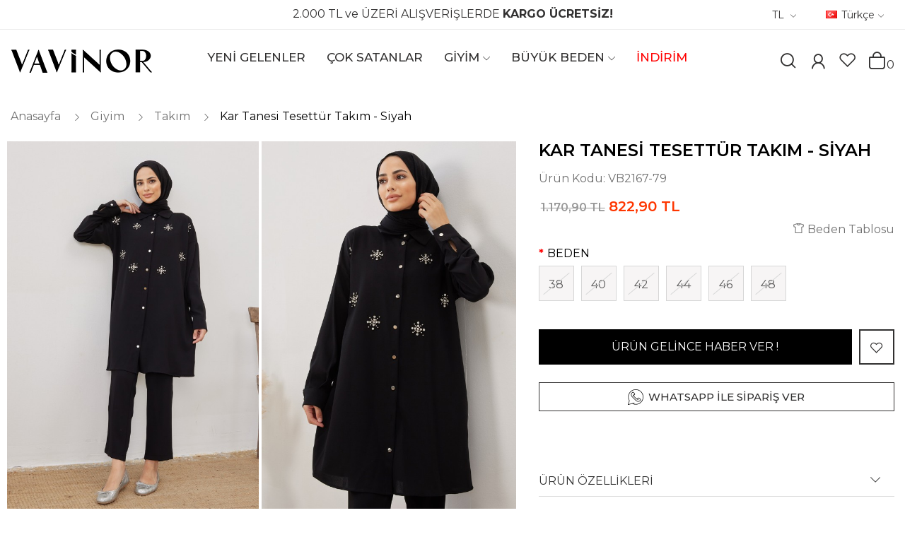

--- FILE ---
content_type: text/html; charset=utf-8
request_url: https://www.vavinor.com/kar-tanesi-tesettur-takim-siyah
body_size: 38392
content:
<!DOCTYPE html>
<!--[if IE]><![endif]-->
<!--[if IE 8 ]><html dir="ltr" lang="tr" class="ie8"><![endif]-->
<!--[if IE 9 ]><html dir="ltr" lang="tr" class="ie9"><![endif]-->
<!--[if (gt IE 9)|!(IE)]><!-->
<html dir="ltr" lang="tr">
<!--<![endif]-->
<head>
<meta charset="UTF-8" />
<meta name="viewport" content="width=device-width, initial-scale=1">
<title>Kar Tanesi Tesettür Takım - Siyah | Vavinor</title>
<base href="https://www.vavinor.com/" />
<meta name="description" content="Kar Tanesi Tesettür Takım - Siyah - VB2167-79" />
<link href="https://fonts.googleapis.com/css?family=Montserrat:400,500,600,700&display=swap&subset=latin-ext" rel="stylesheet">
<link href="catalog/view/javascript/bootstrap/css/bootstrap.min.css" rel="stylesheet" media="screen" />
<link href="catalog/view/theme/default/stylesheet/notifywhenavailable.css" type="text/css" rel="stylesheet" media="screen" />
<link href="catalog/view/javascript/jquery/magnific/magnific-popup.css" type="text/css" rel="stylesheet" media="screen" />
<link href="catalog/view/theme/default/stylesheet/plaza/swatches/swatches.css" type="text/css" rel="stylesheet" media="screen" />
<link href="catalog/view/javascript/ciproductvariant/swiper/css/opencart.css" type="text/css" rel="stylesheet" media="screen" />
<link href="catalog/view/theme/default/stylesheet/promotions.css?v=5.2.1" type="text/css" rel="stylesheet" media="screen" />
<link href="catalog/view/javascript/jquery/swiper/css/swiper.min.css" rel="stylesheet" type="text/css" />
<!-- icon font -->
<link href="catalog/view/javascript/font-awesome/css/font-awesome.min.css" rel="stylesheet" type="text/css" />

<link href="catalog/view/javascript/roadthemes-icons/style.css" rel="stylesheet" type="text/css" />

<link rel="shortcut icon" href="https://www.vavinor.com/favicon.ico"/> 
<!-- end icon font -->
<link href="catalog/view/theme/vav4/stylesheet/stylesheet.css" rel="stylesheet">
<link href="catalog/view/theme/vav4/stylesheet/plaza/header/header15.css" rel="stylesheet">
<link href="catalog/view/theme/vav4/stylesheet/plaza/theme.css" rel="stylesheet">
<!-- Quick view -->
<!-- Advance -->
<style>
   body { font-family: 'Montserrat', sans-serif; }
</style>
<script src="catalog/view/javascript/jquery/jquery-2.1.1.min.js" ></script>
<!-- Bootstrap Js -->
<script src="catalog/view/javascript/bootstrap/js/bootstrap.min.js" ></script>
<script src="catalog/view/javascript/jquery/swiper/js/swiper.min.js" ></script>
<script src="catalog/view/javascript/plaza/lazyload/lazysizes.min.js"></script>
<script src="catalog/view/javascript/jquery/magnific/jquery.magnific-popup.min.js" ></script>
<script src="catalog/view/javascript/plaza/swatches/swatches.js" ></script>
<script src="catalog/view/javascript/ciproductvariant/swiper/js/swiper.jquery.js" ></script>
<script src="catalog/view/javascript/notifywhenavailable/notifywhenavailable.js" ></script>
<script src="catalog/view/javascript/plaza/ultimatemenu/menu.js" ></script>
<script src="catalog/view/javascript/plaza/newsletter/mail.js" ></script>
<script src="catalog/view/javascript/isenselabs_gdpr/utils.js" ></script>
<script src="catalog/view/javascript/common.js" ></script>

        <!-- Opengraph -->
<meta property="og:type" content="product"/>
<meta property="og:title" content="Kar Tanesi Tesettür Takım - Siyah | Vavinor"/>
<meta property="og:url" content="https://www.vavinor.com/kar-tanesi-tesettur-takim-siyah"/>
<meta property="product:price:amount" content="822.9"/>
<meta property="product:availability" content="out of stock"/>
<meta property="product:price:currency" content="TRY"/>
<meta property="og:image" content="https://www.vavinor.com/image/cache/catalog/product/1367-kartanesi-takim-siyah-1-600x900.jpg" />
<meta property="og:image:width" content="300" />
<meta property="og:image:height" content="450" />


<!-- Twittercard -->
<meta name="twitter:card" content="product"/>
<meta name="twitter:title" content="Kar Tanesi Tesettür Takım - Siyah"/>
<meta name="twitter:domain" content="www.vavinor.com"/>
<meta name="twitter:image" content="https://www.vavinor.com/image/cache/catalog/product/1367-kartanesi-takim-siyah-1-600x900.jpg"/>
<meta name="twitter:description" content="Kar Tanesi Tesettür Takım - Siyah - VB2167-79"/>
<link rel="alternate" href="https://www.vavinor.com/kar-tanesi-tesettur-takim-siyah" hreflang="tr" />
<link rel="alternate" href="https://www.vavinor.com/kar-tanesi-tesettur-takim-siyah" hreflang="x-default" />
<link rel="alternate" href="https://www.vavinor.com/en/snowflake-hijab-suit-black" hreflang="en" />

      
<link href="https://www.vavinor.com/kar-tanesi-tesettur-takim-siyah" rel="canonical" />
<link href="https://www.vavinor.com/image/catalog/faviconv.png" rel="icon" />

<!-- Google Tag Manager -->
<script>(function(w,d,s,l,i){w[l]=w[l]||[];w[l].push({'gtm.start':
new Date().getTime(),event:'gtm.js'});var f=d.getElementsByTagName(s)[0],
j=d.createElement(s),dl=l!='dataLayer'?'&l='+l:'';j.async=true;j.src=
'https://www.googletagmanager.com/gtm.js?id='+i+dl;f.parentNode.insertBefore(j,f);
})(window,document,'script','dataLayer','GTM-MKHKTBWG');</script>
<!-- End Google Tag Manager -->


				
      
      
				<!-- Global site tag (gtag.js) - Google Analytics -->
				<script async src="https://www.googletagmanager.com/gtag/js?id=G-12NRH7HNVV"></script>
				<script>
				window.dataLayer = window.dataLayer || [];
				function gtag(){dataLayer.push(arguments);}
				gtag('js', new Date());gtag('config', 'G-12NRH7HNVV');gtag('config', 'AW-7117303464', {'allow_enhanced_conversions':true});</script><!-- Facebook Pixel Code -->
				<script>
				!function(f,b,e,v,n,t,s)
				{if(f.fbq)return;n=f.fbq=function(){n.callMethod?
				n.callMethod.apply(n,arguments):n.queue.push(arguments)};
				if(!f._fbq)f._fbq=n;n.push=n;n.loaded=!0;n.version='2.0';
				n.queue=[];t=b.createElement(e);t.async=!0;
				t.src=v;s=b.getElementsByTagName(e)[0];
				s.parentNode.insertBefore(t,s)}(window, document,'script',
				'https://connect.facebook.net/en_US/fbevents.js');
				fbq('init', '294400541740716');
				fbq('track', 'PageView');
				</script>
				<noscript> <img height="1" width="1" style="display:none" src="https://www.facebook.com/tr?id=294400541740716&ev=PageView&noscript=1"/></noscript>
				<!-- End Facebook Pixel Code --><script src="catalog/view/javascript/cmpgaadfb.js?vr=1687933587" type="text/javascript"></script></head>
			
<body class="product-product">

<!-- Google Tag Manager (noscript) -->
<noscript><iframe src="https://www.googletagmanager.com/ns.html?id=GTM-MKHKTBWG"
height="0" width="0" style="display:none;visibility:hidden"></iframe></noscript>
<!-- End Google Tag Manager (noscript) -->

<input type="hidden" id="hd-check-lazy" value="1" />
<input type="hidden" id="hd-check-scroll-top" value="1" />
<input type="hidden" id="hd-check-sticky-header" value="1" />
<div class="wrapper">
  <div id="back-top"><i class="icon-rt-arrow-up"></i></div>
<div id="header" class="header-absolute">
<nav id="top" class="fluid-width hidden-xs">
<div class="container">
<div class="box-inner">
<div class="col-md-3"></div>
<div class="col-md-6">
<span>2.000 TL ve ÜZERİ ALIŞVERİŞLERDE <b>KARGO ÜCRETSİZ!</b></span>
</div>
<div class="col-md-3">
<ul class="box-top pull-right">
<li class="currency">
								    <form action="https://www.vavinor.com/index.php?route=common/currency/currency" method="post" enctype="multipart/form-data" id="form-currency" class="header-dropdown">
    <div class="btn-group">
      <button class="btn btn-link dropdown-toggle" data-toggle="dropdown">                               <span> TL</span>                    <span class="hidden-xs"></span>&nbsp;<i class="icon-right icon-rt-arrow-down"></i></button>
      <ul class="dropdown-menu">
                        <li>
          <button class="currency-select btn btn-link btn-block" type="button" name="EUR">€ EUR</button>
        </li>
                                <li>
          <button class="currency-select btn btn-link btn-block" type="button" name="GBP">£ GBP</button>
        </li>
                                <li>
          <button class="currency-select btn btn-link btn-block" type="button" name="TRY"> TL TRY</button>
        </li>
                                <li>
          <button class="currency-select btn btn-link btn-block" type="button" name="USD">$ USD</button>
        </li>
                      </ul>
    </div>
    <input type="hidden" name="code" value="" />
    <input type="hidden" name="redirect" value="https://www.vavinor.com/kar-tanesi-tesettur-takim-siyah" />
  </form>
 
								</li>
				<li class="language">
				  <form action="https://www.vavinor.com/index.php?route=common/language/language" method="post" enctype="multipart/form-data" id="form-language" class="header-dropdown">
    <div class="btn-group">
      <button class="btn btn-link dropdown-toggle" data-toggle="dropdown">
	  
             
      <img src="catalog/language/tr-tr/tr-tr.png" alt="" title="Türkçe">
	  <span class="hidden-xs">Türkçe</span>&nbsp;<i class="icon-right icon-rt-arrow-down"></i></button>
                              <!--<span class="hidden-xs">Dil</span>&nbsp;<i class="icon-right icon-rt-arrow-down"></i></button>-->
      <ul class="dropdown-menu">
                <li>
          <button class="btn btn-link btn-block language-select" type="button" name="tr-tr"><img src="catalog/language/tr-tr/tr-tr.png" alt="Türkçe" title="Türkçe" /> Türkçe</button>
        </li>
                <li>
          <button class="btn btn-link btn-block language-select" type="button" name="en-gb"><img src="catalog/language/en-gb/en-gb.png" alt="English" title="English" /> English</button>
        </li>
              </ul>
    </div>
    <input type="hidden" name="code" value="" />
    <input type="hidden" name="redirect" value="product/product&path=83_63&product_id=504" />
  </form>

				</li>
					</ul>	
					</div>
           </div>
	  </div>
</nav>
	<header class="scroll-fix">
		<div class="header-middle">	
			<div class="container">
				<div class="box-inner">
					<div class="box-inner-inner">
						<div class="col-logo">
							<style>
    #pt-menu-1317 .pt-menu-bar {
        background: #FFFFFF;
        color: #313030;
		padding: 0px 0px 0px 0px;
    }
    #pt-menu-1317.pt-menu-bar {
        background: #FFFFFF;
        color: #313030;
    }
    #pt-menu-1317 .ul-top-items .li-top-item .a-top-link {
		background: #FFFFFF;
		padding: 8px 0px 8px 0px;
		color: #313030;
        font-size: 1.9rem;
        text-transform: capitalize;
        font-weight: 500;
    }
    #pt-menu-1317 .ul-top-items .li-top-item:hover .a-top-link,#pt-menu-1317 .ul-top-items .li-top-item:hover .a-top-link i, #pt-menu-1317 .ul-top-items .li-top-item.active .a-top-link{
        color: #1C1B1B;
        font-weight: 500;
		background: #FFFFFF;
    }
	#pt-menu-1317 .ul-top-items .li-top-item > a > span:after {background: #1C1B1B;}
    #pt-menu-1317 .mega-menu-container {
        
        background: #FFFFFF;
        padding: 0px 0px 0px 0px;
    }
	#pt-menu-1317 .mega-menu-container .a-mega-second-link {
		color: #313030;
		font-size: 1.6rem;
		text-transform: capitalize;
		font-weight: 600;
	}
	#pt-menu-1317 .mega-menu-container .a-mega-second-link:hover {
		color: #313030;
		font-weight: 600;
	}
	#pt-menu-1317 .mega-menu-container .a-mega-third-link {
		color: #313030;
		font-size: 1.6rem;
		text-transform: capitalize;
		font-weight: 400;
	}
	#pt-menu-1317 .mega-menu-container .a-mega-third-link:hover {
		color: #313030;
		font-weight: 400;
	}
    #pt-menu-1317 .ul-second-items .li-second-items {
        background: #FFFFFF;
        color: #313030;
    }
    #pt-menu-1317 .ul-second-items .li-second-items:hover, #pt-menu-1317 .ul-second-items .li-second-items.active {
        background: #FFFFFF;
        color: #1C1B1B;
    }
    #pt-menu-1317 .ul-second-items .li-second-items .a-second-link {
        color: #313030;
        font-size: 1.7rem;
        text-transform: capitalize;
        font-weight: 400;
    }
    #pt-menu-1317 .ul-second-items .li-second-items .a-second-link:hover,#pt-menu-1317 .ul-second-items .li-second-items:hover .a-second-link, #pt-menu-1317 .ul-second-items .li-second-items.active .a-second-link {
        color: #1C1B1B;
        font-weight: 400;
    }
    #pt-menu-1317 .ul-third-items .li-third-items {
        background: #FFFFFF;
    }
    #pt-menu-1317 .ul-third-items .li-third-items:hover, #pt-menu-1317 .ul-third-items .li-third-items.active {
        background: #FFFFFF;
    }
    #pt-menu-1317 .ul-third-items .li-third-items .a-third-link {
        color: #313030;
        font-size: 1.6rem;
        text-transform: capitalize;
        font-weight: 400;
    }
    #pt-menu-1317 .ul-third-items .li-third-items .a-third-link:hover, #pt-menu-1317 .ul-third-items .li-third-items.active .a-third-link {
        color: #313030;
        font-weight: 400;
    }
</style>
    
        
            <div class="pt-menu mobile-menu hidden-lg  " id="pt-menu-1317">
            
                            <input type="hidden" id="menu-effect-1317" class="menu-effect" value="none" />
                <div class="pt-menu-bar">
                    <i class="icon-rt-bars-solid" aria-hidden="true"></i>
                    <i class="icon-rt-close-outline" aria-hidden="true"></i>
                </div>
                <ul class="ul-top-items">
                   <!-- <li class="menu-mobile-title"><h3>KATEGORİLER</h3></li> -->
					                                                    <li class="li-top-item ">
                                                                    <a class="a-top-link a-item" href="https://www.vavinor.com/yeni-gelenler">
                                                                                                                            <span>YENİ GELENLER</span>
                                                                            </a>
                                                                                                                                        
                                                                                                </li>
                                                                                                <li class="li-top-item ">
                                                                    <a class="a-top-link a-item" href="https://www.vavinor.com/cok-satanlar">
                                                                                                                            <span>ÇOK SATANLAR</span>
                                                                            </a>
                                                                                                                                </li>
                                                                                                <li class="li-top-item ">
                                                                    <a class="a-top-link a-item" href="https://www.vavinor.com/kadin-takim">
                                                                                                                            <span>TAKIM</span>
                                                                            </a>
                                                                                                                                </li>
                                                                                                <li class="li-top-item ">
                                                                    <a class="a-top-link a-item" href="https://www.vavinor.com/elbise">
                                                                                                                            <span>ELBİSE</span>
                                                                            </a>
                                                                                                                                </li>
                                                                                                <li class="li-top-item ">
                                                                    <a class="a-top-link a-item" href="https://www.vavinor.com/dis-giyim">
                                                                                                                            <span>DIŞ GİYİM</span>
                                                                            </a>
                                                                            <span class="top-click-show a-click-show">
                                            <i class="icon-rt-arrow-down" aria-hidden="true"></i>
                                            <i class="icon-rt-arrow-up" aria-hidden="true"></i>
                                        </span>
                                                                                                                                                                                                                            <div class="sub-menu-container">
                                                <ul class="ul-second-items">
                                                                                                                                                                        <li class="li-second-items">
                                                                <a href="https://www.vavinor.com/abaya" class="a-second-link a-item">
                                                                    <span class="a-second-title">Abaya</span>
                                                                </a>
                                                                                                                                                                                            </li>
                                                                                                                                                                                                                                                                                                                                            <li class="li-second-items">
                                                                <a href="https://www.vavinor.com/kadin-kaban" class="a-second-link a-item">
                                                                    <span class="a-second-title">Kaban</span>
                                                                </a>
                                                                                                                                                                                            </li>
                                                                                                                                                                                                                                                                                                                                            <li class="li-second-items">
                                                                <a href="https://www.vavinor.com/trenckot" class="a-second-link a-item">
                                                                    <span class="a-second-title">Trençkot</span>
                                                                </a>
                                                                                                                                                                                            </li>
                                                                                                                                                                                                                                                                                                                                            <li class="li-second-items">
                                                                <a href="https://www.vavinor.com/ferace" class="a-second-link a-item">
                                                                    <span class="a-second-title">Ferace</span>
                                                                </a>
                                                                                                                                                                                            </li>
                                                                                                                                                            </ul>
                                            </div>
                                                                            
                                                                                                </li>
                                                                                                <li class="li-top-item ">
                                                                    <a class="a-top-link a-item" href="https://www.vavinor.com/ust-giyim">
                                                                                                                            <span>ÜST GİYİM</span>
                                                                            </a>
                                                                            <span class="top-click-show a-click-show">
                                            <i class="icon-rt-arrow-down" aria-hidden="true"></i>
                                            <i class="icon-rt-arrow-up" aria-hidden="true"></i>
                                        </span>
                                                                                                                                                                                                                            <div class="sub-menu-container">
                                                <ul class="ul-second-items">
                                                                                                                                                                        <li class="li-second-items">
                                                                <a href="https://www.vavinor.com/abiye" class="a-second-link a-item">
                                                                    <span class="a-second-title">Abiye</span>
                                                                </a>
                                                                                                                                                                                            </li>
                                                                                                                                                                                                                                <li class="li-second-items">
                                                                <a href="https://www.vavinor.com/tunik" class="a-second-link a-item">
                                                                    <span class="a-second-title">Tunik</span>
                                                                </a>
                                                                                                                                                                                            </li>
                                                                                                                                                            </ul>
                                            </div>
                                                                            
                                                                                                </li>
                                                                                                <li class="li-top-item ">
                                                                    <a class="a-top-link a-item" href="https://www.vavinor.com/buyuk-beden">
                                                                                                                            <span>BÜYÜK BEDEN</span>
                                                                            </a>
                                                                            <span class="top-click-show a-click-show">
                                            <i class="icon-rt-arrow-down" aria-hidden="true"></i>
                                            <i class="icon-rt-arrow-up" aria-hidden="true"></i>
                                        </span>
                                                                                                                                                                                                                            <div class="sub-menu-container">
                                                <ul class="ul-second-items">
                                                                                                                                                                        <li class="li-second-items">
                                                                <a href="https://www.vavinor.com/buyuk-beden-abiye" class="a-second-link a-item">
                                                                    <span class="a-second-title">Büyük Beden Abiye</span>
                                                                </a>
                                                                                                                                                                                            </li>
                                                                                                                                                                                                                                <li class="li-second-items">
                                                                <a href="https://www.vavinor.com/buyuk-beden-elbise" class="a-second-link a-item">
                                                                    <span class="a-second-title">Büyük Beden Elbise</span>
                                                                </a>
                                                                                                                                                                                            </li>
                                                                                                                                                                                                                                <li class="li-second-items">
                                                                <a href="https://www.vavinor.com/buyuk-beden-takim" class="a-second-link a-item">
                                                                    <span class="a-second-title">Büyük Beden Takım</span>
                                                                </a>
                                                                                                                                                                                            </li>
                                                                                                                                                            </ul>
                                            </div>
                                                                            
                                                                                                </li>
                                                                                                <li class="li-top-item ">
                                                                    <a class="a-top-link a-item" href="https://www.vavinor.com/alt-giyim">
                                                                                                                            <span>ALT GİYİM</span>
                                                                            </a>
                                                                            <span class="top-click-show a-click-show">
                                            <i class="icon-rt-arrow-down" aria-hidden="true"></i>
                                            <i class="icon-rt-arrow-up" aria-hidden="true"></i>
                                        </span>
                                                                                                                                                                                                                            <div class="sub-menu-container">
                                                <ul class="ul-second-items">
                                                                                                                                                                        <li class="li-second-items">
                                                                <a href="https://www.vavinor.com/kadin-pantolon" class="a-second-link a-item">
                                                                    <span class="a-second-title">Pantolon</span>
                                                                </a>
                                                                                                                                                                                            </li>
                                                                                                                                                                                                                                <li class="li-second-items">
                                                                <a href="https://www.vavinor.com/etek" class="a-second-link a-item">
                                                                    <span class="a-second-title">Etek</span>
                                                                </a>
                                                                                                                                                                                            </li>
                                                                                                                                                            </ul>
                                            </div>
                                                                            
                                                                                                </li>
                                                                                                <li class="li-top-item ">
                                                                    <a class="a-top-link a-item" href="https://www.vavinor.com/indirim">
                                                                                                                            <span><p style="color:red">İNDİRİM</p></span>
                                                                            </a>
                                                                                                                                        
                                                                                                </li>
                                                            </ul>
                    </div>
    
				
							<div id="logo">
							<a href="https://www.vavinor.com"><img src="https://www.vavinor.com/image/catalog/vavinor-logo.png" title="" alt="" class="img-responsive" /></a>							</div>
						</div>
						<div class="col-hoz"><style>
    #pt-menu-3715 .pt-menu-bar {
        background: #FFFFFF;
        color: #FFFFFF;
		padding: 0px 0px 0px 0px;
    }
    #pt-menu-3715.pt-menu-bar {
        background: #FFFFFF;
        color: #FFFFFF;
    }
    #pt-menu-3715 .ul-top-items .li-top-item .a-top-link {
		background: #FFFFFF;
		padding: 5px 17px 5px 17px;
		color: #313030;
        font-size: 1.7rem;
        text-transform: capitalize;
        font-weight: 500;
    }
    #pt-menu-3715 .ul-top-items .li-top-item:hover .a-top-link,#pt-menu-3715 .ul-top-items .li-top-item:hover .a-top-link i, #pt-menu-3715 .ul-top-items .li-top-item.active .a-top-link{
        color: #313030;
        font-weight: 500;
		background: #FFFFFF;
    }
	#pt-menu-3715 .ul-top-items .li-top-item > a > span:after {background: #313030;}
    #pt-menu-3715 .mega-menu-container {
        
        background: #FFFFFF;
        padding: 30px 30px 30px 30px;
    }
	#pt-menu-3715 .mega-menu-container .a-mega-second-link {
		color: #313030;
		font-size: 1.6rem;
		text-transform: capitalize;
		font-weight: 600;
	}
	#pt-menu-3715 .mega-menu-container .a-mega-second-link:hover {
		color: #313030;
		font-weight: 600;
	}
	#pt-menu-3715 .mega-menu-container .a-mega-third-link {
		color: #313030;
		font-size: 1.4rem;
		text-transform: capitalize;
		font-weight: 400;
	}
	#pt-menu-3715 .mega-menu-container .a-mega-third-link:hover {
		color: #313030;
		font-weight: 500;
	}
    #pt-menu-3715 .ul-second-items .li-second-items {
        background: #FFFFFF;
        color: #313030;
    }
    #pt-menu-3715 .ul-second-items .li-second-items:hover, #pt-menu-3715 .ul-second-items .li-second-items.active {
        background: #FFFFFF;
        color: #313030;
    }
    #pt-menu-3715 .ul-second-items .li-second-items .a-second-link {
        color: #313030;
        font-size: 1.4rem;
        text-transform: capitalize;
        font-weight: 400;
    }
    #pt-menu-3715 .ul-second-items .li-second-items .a-second-link:hover,#pt-menu-3715 .ul-second-items .li-second-items:hover .a-second-link, #pt-menu-3715 .ul-second-items .li-second-items.active .a-second-link {
        color: #313030;
        font-weight: 500;
    }
    #pt-menu-3715 .ul-third-items .li-third-items {
        background: #FFFFFF;
    }
    #pt-menu-3715 .ul-third-items .li-third-items:hover, #pt-menu-3715 .ul-third-items .li-third-items.active {
        background: #FFFFFF;
    }
    #pt-menu-3715 .ul-third-items .li-third-items .a-third-link {
        color: #313030;
        font-size: 1.6rem;
        text-transform: capitalize;
        font-weight: 400;
    }
    #pt-menu-3715 .ul-third-items .li-third-items .a-third-link:hover, #pt-menu-3715 .ul-third-items .li-third-items.active .a-third-link {
        color: #313030;
        font-weight: 400;
    }
</style>
            <div class="pt-menu horizontal-menu pt-menu-bar visible-lg  " id="pt-menu-3715">
            
                            <input type="hidden" id="menu-effect-3715" class="menu-effect" value="none" />
                <ul class="ul-top-items">
                                                                        <li class="li-top-item left " style="float: left">
                                                                    <a class="a-top-link" href="https://www.vavinor.com/yeni-gelenler">
                                                                                                                            <span>YENİ GELENLER</span>
                                                                                                                    </a>
                                                                                            </li>
                                                                                                <li class="li-top-item left " style="float: left">
                                                                    <a class="a-top-link" href="https://www.vavinor.com/cok-satanlar">
                                                                                                                            <span>ÇOK SATANLAR</span>
                                                                                                                    </a>
                                                                                            </li>
                                                                                                <li class="li-top-item left " style="float: left">
                                                                    <a class="a-top-link" href="https://www.vavinor.com/giyim">
                                                                                                                            <span>GİYİM</span>
                                                                                                                            <i class="icon-rt-arrow-down" aria-hidden="true"></i>
                                                                            </a>
                                                                                                    <!-- Mega Menu -->
                                                                            
                                        
                                                                                                                                    <div class="mega-menu-container sub-menu-container left " style="width: 1390px;">
                                                    <div class="row">
													                                                                                                                                                                                                                                                                                                                                <div class="col-md-2 sub-item2-content sub-item2-category-content" data-cols="2">
                                                                                                                                                        <h4><a class="a-mega-second-link" href="https://www.vavinor.com/ust-giyim">Üst Giyim</a></h4>
                                                                                                                                                            <div class="sub_item3-content">
                                                                                                                                                                            <h5><a class="a-mega-third-link" href="https://www.vavinor.com/abiye">Abiye</a></h5>
                                                                                                                                                                            <h5><a class="a-mega-third-link" href="https://www.vavinor.com/elbise">Elbise</a></h5>
                                                                                                                                                                            <h5><a class="a-mega-third-link" href="https://www.vavinor.com/tunik">Tunik</a></h5>
                                                                                                                                                                    </div>
                                                                                                                                                    </div>
                                                                    
                                                                    
                                                                    
                                                                                                                                                                                                                                                                                <div class="col-md-2 sub-item2-content sub-item2-category-content" data-cols="2">
                                                                                                                                                        <h4><a class="a-mega-second-link" href="https://www.vavinor.com/kadin-takim">Takım</a></h4>
                                                                                                                                                    </div>
                                                                    
                                                                    
                                                                    
                                                                                                                                                                                                                                                                                <div class="col-md-2 sub-item2-content sub-item2-category-content" data-cols="2">
                                                                                                                                                        <h4><a class="a-mega-second-link" href="https://www.vavinor.com/dis-giyim">Dış Giyim</a></h4>
                                                                                                                                                            <div class="sub_item3-content">
                                                                                                                                                                            <h5><a class="a-mega-third-link" href="https://www.vavinor.com/abaya">Abaya</a></h5>
                                                                                                                                                                            <h5><a class="a-mega-third-link" href="https://www.vavinor.com/kadin-kaban">Kaban</a></h5>
                                                                                                                                                                            <h5><a class="a-mega-third-link" href="https://www.vavinor.com/trenckot">Trençkot</a></h5>
                                                                                                                                                                            <h5><a class="a-mega-third-link" href="https://www.vavinor.com/ferace">Ferace</a></h5>
                                                                                                                                                                    </div>
                                                                                                                                                    </div>
                                                                    
                                                                    
                                                                    
                                                                                                                                                                                                                                                                                <div class="col-md-2 sub-item2-content sub-item2-category-content" data-cols="2">
                                                                                                                                                        <h4><a class="a-mega-second-link" href="https://www.vavinor.com/alt-giyim">Alt Giyim</a></h4>
                                                                                                                                                            <div class="sub_item3-content">
                                                                                                                                                                            <h5><a class="a-mega-third-link" href="https://www.vavinor.com/etek">Etek</a></h5>
                                                                                                                                                                            <h5><a class="a-mega-third-link" href="https://www.vavinor.com/kadin-pantolon">Pantolon</a></h5>
                                                                                                                                                                    </div>
                                                                                                                                                    </div>
                                                                    
                                                                    
                                                                    
                                                                                                                                                                                                                                                                                                                                                                                                                        													</div>
                                                </div>
                                                                                                                        
                                    <!-- Flyout Menu -->
                                                                                                </li>
                                                                                                <li class="li-top-item left " style="float: left">
                                                                    <a class="a-top-link" href="https://www.vavinor.com/buyuk-beden">
                                                                                                                            <span>BÜYÜK BEDEN</span>
                                                                                                                            <i class="icon-rt-arrow-down" aria-hidden="true"></i>
                                                                            </a>
                                                                                                    <!-- Mega Menu -->
                                    
                                    <!-- Flyout Menu -->
                                                                            
                                                                                                                                    <div class="flyout-menu-container sub-menu-container left">
                                                    <ul class="ul-second-items">
                                                                                                                                                                                                                                                                                                                                <li class="li-second-items">
                                                                            <a href="https://www.vavinor.com/buyuk-beden-abiye" class="a-second-link a-item">
                                                                                <span class="a-second-title">Büyük Beden Abiye</span>
                                                                                                                                                            </a>
                                                                                                                                                    </li>
                                                                                                                                            <li class="li-second-items">
                                                                            <a href="https://www.vavinor.com/buyuk-beden-elbise" class="a-second-link a-item">
                                                                                <span class="a-second-title">Büyük Beden Elbise</span>
                                                                                                                                                            </a>
                                                                                                                                                    </li>
                                                                                                                                            <li class="li-second-items">
                                                                            <a href="https://www.vavinor.com/buyuk-beden-takim" class="a-second-link a-item">
                                                                                <span class="a-second-title">Büyük Beden Takım</span>
                                                                                                                                                            </a>
                                                                                                                                                    </li>
                                                                                                                                            <li class="li-second-items">
                                                                            <a href="https://www.vavinor.com/buyuk-beden-tunik" class="a-second-link a-item">
                                                                                <span class="a-second-title">Büyük Beden Tunik</span>
                                                                                                                                                            </a>
                                                                                                                                                    </li>
                                                                                                                                                                                                                                                                                                            </ul>
                                                </div>
                                                                                                                                                                                    </li>
                                                                                                <li class="li-top-item left " style="float: left">
                                                                    <a class="a-top-link" href="https://www.vavinor.com/indirim">
                                                                                                                            <span><p style="color:red">İNDİRİM</p></span>
                                                                                                                    </a>
                                                                                            </li>
                                                            </ul>
                    </div>
    
        
    
</div>
						<div class="col-cart">
							<div class="inner">
								<div id="search-by-category">
    <div class="dropdown-toggle search-button" data-toggle="dropdown"></div>
	<div class="dropdown-menu search-content" >
		<div class="search-container">
			<div class="inner">
				<div class="inner-inner">
					<div class="categories-container">
						<div class="hover-cate">
							<div class="text-selected">
								<div class="cate-selected" data-value="0"><span>All Categories</span><i class="icon-rt-arrow-down"></i></div>
							</div>
							<ul class="cate-items">
								<li class="item-cate" data-value="0">All Categories</li>
																											<li data-value="89" class="item-cate">Aksesuar</li>
																																							<li data-value="90" class="item-cate f1">Broş</li>
																																																								<li data-value="68" class="item-cate">Ceket</li>
																																													<li data-value="83" class="item-cate">Giyim</li>
																																							<li data-value="61" class="item-cate f1">Alt Giyim</li>
																																											<li data-value="74" class="item-cate f2">Etek</li>
																																												<li data-value="62" class="item-cate f2">Pantolon</li>
																																																			<li data-value="79" class="item-cate f1">Büyük Beden</li>
																																											<li data-value="80" class="item-cate f2">Büyük Beden Abiye</li>
																																												<li data-value="82" class="item-cate f2">Büyük Beden Elbise</li>
																																												<li data-value="81" class="item-cate f2">Büyük Beden Takım</li>
																																												<li data-value="88" class="item-cate f2">Büyük Beden Tunik</li>
																																																			<li data-value="59" class="item-cate f1">Dış Giyim</li>
																																											<li data-value="75" class="item-cate f2">Abaya</li>
																																												<li data-value="60" class="item-cate f2">Kaban</li>
																																												<li data-value="72" class="item-cate f2">Trençkot</li>
																																												<li data-value="91" class="item-cate f2">Ferace</li>
																																																			<li data-value="63" class="item-cate f1">Takım</li>
																																											<li data-value="65" class="item-cate f2">Eşofman Takımı</li>
																																																			<li data-value="66" class="item-cate f1">Üst Giyim</li>
																																											<li data-value="69" class="item-cate f2">Abiye</li>
																																												<li data-value="67" class="item-cate f2">Elbise</li>
																																												<li data-value="71" class="item-cate f2">Tunik</li>
																																																									<li data-value="70" class="item-cate">Gömlek</li>
																																													<li data-value="85" class="item-cate">Kap</li>
																																													<li data-value="73" class="item-cate">Mont</li>
																																													<li data-value="77" class="item-cate">Sweatshirt</li>
																																													<li data-value="76" class="item-cate">Yelek</li>
																																													<li data-value="86" class="item-cate">Hırka</li>
																																													<li data-value="87" class="item-cate">Kimono</li>
																																	</ul>
						</div>
					</div>
					<input type="text" name="search" id="text-search" value="" placeholder="Ne arıyorsun ?" class=""  />
					<div id="sp-btn-search" class="">
						<button type="button" id="btn-search-category" class="btn btn-default btn-lg">
							<span class="hidden-xs">Arama</span>
						</button>
					</div>
				</div>
			</div>
			<div class="search-ajax">
				<div class="ajax-loader-container" style="display: none;">
					<img src="https://www.vavinor.com/image/catalog/lazy_load_yukleniyor.gif" alt="search-ajax" class="ajax-load-img" width="30" height="30" />
				</div>
				<div class="ajax-result-container">
					<!-- Content of search results -->
				</div>
			</div>
			<input type="hidden" id="ajax-search-enable" value="0" />
		</div>
	
		
	</div>
</div>


<script>
    $(document).ready(function () {
        var flag = false;
        var ajax_search_enable = $('#ajax-search-enable').val();
        var delayTimer;

        var current_cate_value = $('ul.cate-items li.selected').data('value');
        var current_cate_text = $('ul.cate-items li.selected').html();

        $('.cate-selected').attr('data-value', current_cate_value);
        $('.cate-selected span').html(current_cate_text);

        $('.hover-cate .text-selected').click(function () {
            $(".cate-items").toggle("slow");
        });

        $('.ajax-result-container').hover(
            function() {
                flag = true;
            },
            function() {
                flag = false;
            }
        );

        $('.hover-cate').hover(
            function() {
                flag = true;
            },
            function() {
                flag = false;
            }
        );

        $('#search-by-category').focusout(function() {
            if (flag == true) {
                $('.ajax-result-container').show();
            } else {
                $('.ajax-result-container').hide();
            }
        });

        $('#search-by-category').focusin(function() {
            $('.ajax-result-container').show();
        });

        $('#btn-search-category').click(function () {
            var url = 'https://www.vavinor.com/index.php?route=product/search';
            var text_search = $('#text-search').val();
            if (text_search) {
                url += '&search=' + encodeURIComponent(text_search);
            }

            var category_search = $('.cate-selected').attr("data-value");
            if (category_search) {
                url += '&category_id=' + encodeURIComponent(category_search);
            }

            location = url;
        });

        $('#search-by-category input[name=\'search\']').on('keydown', function(e) {
            if (e.keyCode == 13) {
                $('header #search-by-category input[name=\'search\']').parent().find('button').trigger('click');
            }
        });

        if (ajax_search_enable == '1') {
            $('#text-search').keyup(function(e) {
                var text_search = $(this).val();
                var cate_search = $('.cate-selected').attr("data-value");
                if (text_search != null && text_search != '') {
                    
                    clearTimeout(delayTimer);
                   
                    delayTimer = setTimeout(function() {
                        ajaxSearch(text_search, cate_search);
                    }, 300); 
                } else {
                    $('.ajax-result-container').html('');
                    $('.ajax-loader-container').hide();
                }
            });

            $('ul.cate-items li.item-cate').click(function() {
                var cate_search = $(this).data('value');
                var text_search = $('#text-search').val();
                $('.cate-selected').attr('data-value', cate_search);
                $('.cate-selected span').html($(this).html());
                if (text_search != null && text_search != '') {
                    
                    clearTimeout(delayTimer);
                  
                    delayTimer = setTimeout(function() {
                        ajaxSearch(text_search, cate_search);
                    }, 300);
                } else {
                    $('.ajax-result-container').html('');
                    $('.ajax-loader-container').hide();
                }
                $(".cate-items").hide();
                $('#text-search').focus();
            });
        }

        function ajaxSearch(text_search, cate_search) {
            $.ajax({
                url         : 'https://www.vavinor.com/index.php?route=extension/module/ptsearch/ajaxSearch',
                type        : 'post',
                data        : { text_search : text_search, cate_search : cate_search },
                beforeSend  : function () {
                    $('.ajax-loader-container').show();
                },
                success     : function(json) {
                    if (json['success'] == true) {
                        $('.ajax-result-container').html(json['result_html']);
                        $('.ajax-loader-container').hide();
                    }
                }
            });
        }
    });
</script>

								<li id="top-links" class="nav header-dropdown">
								  <ul class="list-inline">
									<li class="dropdown"><a href="https://www.vavinor.com/hesabim" title="Hesabım" class="dropdown-toggle" data-toggle="dropdown"><i class="icon-rt-user"></i> <span class="hidden-xs">Hesabım</span></a>
									  <ul class="dropdown-menu dropdown-menu-right pt-account">
																				<li><a id="pt-register-link" href="https://www.vavinor.com/uye-kayit">Kayıt Ol</a></li>
										<li><a id="pt-login-link" href="https://www.vavinor.com/giris">Oturum Aç</a></li>
																			  </ul>
									</li>
								  </ul>
								</li>
								<!--a href="https://www.vavinor.com/index.php?route=product/compare" class="compare-header" ></a-->
								<a href="https://www.vavinor.com/favoriler" id="wishlist-total" ></a>
								<div id="cart" class="btn-group btn-block">
  <button type="button" data-toggle="dropdown" data-loading-text="Yükleniyor..." class="btn btn-inverse btn-block btn-lg dropdown-toggle"><span id="cart-total">0</span></button>
  <ul class="dropdown-menu pull-right">
	    <li>
      <span class="cart-dropdown-menu-close"><i class="icon-rt-close-outline"></i></span>
	  <p class="text-center">Alışveriş sepetiniz boş!</p>
    </li>
      </ul>
</div>
							</div></div></div></div></div></div>
							<script type='text/javascript'> gtag('event', 'view_item', {"affiliation":"Vavinor","event_category":"ecommerce","event_label":"Kar Tanesi Tesett\u00fcr Tak\u0131m - Siyah","currency":"TRY","value":822.9,"items":[{"affiliation":"Vavinor","id":"VB2167-79","name":"Kar Tanesi Tesett\u00fcr Tak\u0131m - Siyah","item_id":"VB2167-79","item_name":"Kar Tanesi Tesett\u00fcr Tak\u0131m - Siyah","item_brand":"VAV\u0130NOR","item_category":"Tak\u0131m","currency":"TRY","price":822.9,"quantity":"1","index":0,"list_position":0}]}); </script><script type='text/javascript'> fbq('track', 'ViewContent', {"value":822.9,"currency":"TRY","content_ids":["504"],"content_type":"product","contents":[{"id":"504","quantity":"1"}],"num_items":1,"content_category":"Tak\u0131m","content_name":"Kar Tanesi Tesett\u00fcr Tak\u0131m - Siyah"}, {eventID: '299259066'}); </script><div itemscope itemtype="https://schema.org/Product"><meta itemprop="brand" content="VAVİNOR"><meta itemprop="name" content="Kar Tanesi Tesettür Takım - Siyah"><meta itemprop="productID" content="VB2167-79"><meta itemprop="description" content="Kar Tanesi Tesettür Takım - Siyah"><meta itemprop="url" content="https://www.vavinor.com/kar-tanesi-tesettur-takim-siyah"><meta itemprop="image" content="https://www.vavinor.com/image/catalog/product/1367-kartanesi-takim-siyah-1.jpg"><meta itemprop="google_product_category" content="377"><div itemprop="offers" itemscope itemtype="https://schema.org/Offer"><link itemprop="availability" href="https://schema.org/InStock"><link itemprop="itemCondition" href="https://schema.org/NewCondition"><meta itemprop="price" content="822.9"><meta itemprop="priceCurrency" content="TRY"></div></div></header>
</div>

<div id="product-product" class="container">

    <ul class="breadcrumb hidden-xs">

        
            <li><a href="https://www.vavinor.com">Anasayfa</a></li>

        
            <li><a href="https://www.vavinor.com/giyim">Giyim</a></li>

        
            <li><a href="https://www.vavinor.com/kadin-takim">Takım</a></li>

        
            <li><a href="https://www.vavinor.com/kar-tanesi-tesettur-takim-siyah">Kar Tanesi Tesettür Takım - Siyah</a></li>

        
    </ul>

    <div class="row">

        
            
        
        <div id="content" class="col-sm-12">	<div id="NotifyWhenAvailable_popup" style="display:none;width:300px;" class="NWA_popover bottom">
		<div class="nwa-inner-wrapper">
			<div class="arrow"></div>
			<h3 class="NWA_popover-title">STOĞA GELİNCE HABER VER</h3>
			<div class="NWA_popover-content">
			</div>
		</div>
	</div>
	<script>
		var origAddToCart;
		var nwaAddToCartSingle;
		var nwaOriginalButtons = {};
		var checkQuantity = function () {
			var unserialized = $('#product input[type=\'text\'], #product input[type=\'hidden\'], #product input[type=\'radio\']:checked, #product input[type=\'checkbox\']:checked, #product select, #product textarea');
			var query = unserialized.serialize();

			$.ajax({
				url: 'index.php?route=extension/module/notifywhenavailable/checkQuantityNWA',
				type: 'post',
				data: query,
				dataType: 'json',
				success: function(json) {

					var selector = '#button-cart';
					setTimeout(function() {
						var replaced = false;
						for (i in json) {
                        	if(!json[i].PO && json[i].product_id) {
                        		replaced = true;
                        		propName = '_' + json[i].product_id;
                        		if (!nwaOriginalButtons.hasOwnProperty(propName)) {
                        			nwaOriginalButtons[propName] = $(selector).clone(true, true);
                        		}

                        		if ($('#button-nwa-duplicate').length < 1) {
		                			var button = $('#button-cart').clone();
				                    button.attr('id', 'button-nwa-duplicate');
				                    button.html('ÜRÜN GELİNCE HABER VER !');
									button.attr('value','ÜRÜN GELİNCE HABER VER !');
									button.prop('disabled', false); // some extensions set the disabled attribute
                                    button.addClass('NWA-btn-action');
		                		}

                        		if (json.replace_add_to_cart == "0") {
                        			$('#button-cart').after( button);;
                        		} else {
                        			$('#button-cart').replaceWith( button);
                        		}

                                $(button).on('click', function(){
                                	nwaAddToCartSingle('#button-nwa-duplicate');
                                });
                                if($(button).parents('.form-group').hasClass('outofstock')) {
                                    $(button).parents('.form-group').removeClass('outofstock')
                                }
                        	}
                        }
                        unserialized.each(function(i, e) {
                        	if ($(e).attr('name') == 'product_id') {
                        		prod_id = $(e).val();
                        		if (!replaced && nwaOriginalButtons.hasOwnProperty('_'+prod_id)) {
		                        	$('#button-nwa-duplicate').replaceWith(nwaOriginalButtons['_'+prod_id].clone(true, true).prop('disabled', false));
                        		}
                        	}
                        });
					}, 100);
				}
			});
		}

	    $(document).ready(function() {
	    	if($('#button-cart').length > 0) {
	    		$.each($._data($('#button-cart')[0],'events'), function(i, event) {
			 		if (i == 'click') {
			 			$.each(event, function(j, h) {
			 				if(h.handler.toString().indexOf('index.php?route=checkout/cart/add') > -1) {
			 					origAddToCart = h.handler;
			 				}
					    });
			 		}
				});
	    	}

			var product_id  = '504';

			if(product_id == 0) {
				product_id = $('input[name=product_id]').val();
			}

			if(product_id) {
				checkQuantity();
			}

			$('input[name*=option], select[name*=option]').on('change', function() {
				checkQuantity();
			});

		    nwaAddToCartSingle =  function(selector) {
		    	$('.alert, .text-danger').remove();
				$('.form-group').removeClass('has-error');

	    		$('body').append($('#NotifyWhenAvailable_popup'));

				offset = $(selector).offset();

				$('div#NotifyWhenAvailable_popup').fadeIn('slow');
       			$(".NWA_popover-content").load("index.php?route=extension/module/notifywhenavailable/shownotifywhenavailableform&product_id="+product_id, function() {
       				var window_width = $(window).width();
					var window_height = $(window).height();

					if (window_width < 600) {
						if($('.modal-backdrop').length < 1) {
							$('<div class="modal-backdrop fade in"></div>').appendTo(document.body);
						} else {
							$('.modal-backdrop').css('display','block');
						}

						$('body').css('overflow-y', 'hidden');

						$('.NWA_popover.bottom .arrow').css('display','none');

						var width = $('div#NotifyWhenAvailable_popup').width(), leftSide = ($(window).width() / 2) - (width / 2);

						$('div#NotifyWhenAvailable_popup').css({
						    top: 'calc(50% - 50%)',
			                left: leftSide - 10,
			                position: 'fixed',
			                // 'margin-top': -$('.nwa-inner-wrapper').height()/2,
			                // 'margin-left': -$('.nwa-inner-wrapper').width()/2,
						});
					} else {
						$('div#NotifyWhenAvailable_popup').css({
							top: offset.top,
							left: ((offset.left-$('div#NotifyWhenAvailable_popup').width()/2) + $(selector).width()/2)
						});
					}
       			});

			};

			$(document).click(function(event) {
		        if (!$(event.target).is("#NotifyWhenAvailable_popup, button[lkmwa=true], input[lkmwa=true], .NWA_popover-title, .arrow, .NWA_popover-content, #NWAYourName, #NWAYourEmail, #NWAYourComment, #NWAYourComment, #NWACaptchaImage, #NWACaptcha, #NotifyWhenAvailableSubmit, #NotifyWhenAvailable_popup p, #NotifyWhenAvailable_popup span, .NWA_popover, #NotifyWhenAvailableForm, .NWAError, input.NWA_popover_field_error, #button-cart, #button-nwa-duplicate, #NWAPrivacyPolicy, #NWAPrivacyPolicy *")) {
		            $('div#NotifyWhenAvailable_popup').fadeOut(300);
		            $('.modal-backdrop').fadeOut(300);
		            $('body').css('overflow-y', 'inherit');
		        }
		    });

		});
    </script>



			<div class="product-details">	

				<div class="row"> 
						
					
					<div class="col-sm-6 col-lg-7 product-image-details">

						
							<input type="hidden" id="check-use-zoom" value="0" />

							
								
									<div class="swiper-viewport">

										<div class="swiper-container" id="product-images">

											<div class="thumbnails swiper-wrapper" id="swatches-image-container">

												
													<div class="item swiper-slide"><a class="thumbnail swatches-image" href="https://www.vavinor.com/image/cache/catalog/product/1367-kartanesi-takim-siyah-1-1200x1800.jpg" title="Kar Tanesi Tesettür Takım - Siyah">
													
													<img src="https://www.vavinor.com/image/cache/catalog/product/1367-kartanesi-takim-siyah-1-600x900.jpg" title="Kar Tanesi Tesettür Takım - Siyah" alt="Kar Tanesi Tesettür Takım - Siyah" decoding="async" loading="eager" fetchpriority="high"/></a></div>

												
            <div class="item swiper-slide">
            <a class="thumbnail" href="https://www.vavinor.com/image/cache/catalog/product/1367-kartanesi-takim-siyah-2-1200x1800.jpg" title="Kar Tanesi Tesettür Takım - Siyah">
                                    <img
                        src="https://www.vavinor.com/image/cache/catalog/product/1367-kartanesi-takim-siyah-2-600x900.jpg"
                        title="Kar Tanesi Tesettür Takım - Siyah"
                        alt="Kar Tanesi Tesettür Takım - Siyah"
                        decoding="async"
                        loading="eager"
                        fetchpriority="high"
                    />
                            </a>
        </div>
            <div class="item swiper-slide">
            <a class="thumbnail" href="https://www.vavinor.com/image/cache/catalog/product/1367-kartanesi-takim-siyah-3-1200x1800.jpg" title="Kar Tanesi Tesettür Takım - Siyah">
                                    <img
                        class="lazyload"
                        data-src="https://www.vavinor.com/image/cache/catalog/product/1367-kartanesi-takim-siyah-3-600x900.jpg"
                        src="image/vavinor-lazyloader.png"
                        title="Kar Tanesi Tesettür Takım - Siyah"
                        alt="Kar Tanesi Tesettür Takım - Siyah"
                    />
                            </a>
        </div>
            <div class="item swiper-slide">
            <a class="thumbnail" href="https://www.vavinor.com/image/cache/catalog/product/1367-kartanesi-takim-siyah-4-1200x1800.jpg" title="Kar Tanesi Tesettür Takım - Siyah">
                                    <img
                        class="lazyload"
                        data-src="https://www.vavinor.com/image/cache/catalog/product/1367-kartanesi-takim-siyah-4-600x900.jpg"
                        src="image/vavinor-lazyloader.png"
                        title="Kar Tanesi Tesettür Takım - Siyah"
                        alt="Kar Tanesi Tesettür Takım - Siyah"
                    />
                            </a>
        </div>
            <div class="item swiper-slide">
            <a class="thumbnail" href="https://www.vavinor.com/image/cache/catalog/product/1367-kartanesi-takim-siyah-5-1200x1800.jpg" title="Kar Tanesi Tesettür Takım - Siyah">
                                    <img
                        class="lazyload"
                        data-src="https://www.vavinor.com/image/cache/catalog/product/1367-kartanesi-takim-siyah-5-600x900.jpg"
                        src="image/vavinor-lazyloader.png"
                        title="Kar Tanesi Tesettür Takım - Siyah"
                        alt="Kar Tanesi Tesettür Takım - Siyah"
                    />
                            </a>
        </div>
    
											</div>

										</div>

										<div class="swiper-pager">
											<div class="swiper-button-next producti-button-next"></div>
											<div class="swiper-button-prev producti-button-prev"></div>
										</div>
										

									</div>

									
										<input type="hidden" id="product-image-default" data-thumb="https://www.vavinor.com/image/cache/catalog/product/1367-kartanesi-takim-siyah-1-600x900.jpg" data-popup="https://www.vavinor.com/image/cache/catalog/product/1367-kartanesi-takim-siyah-1-1200x1800.jpg" />

									
									
										
											<input type="hidden" id="product-image-options-" data-thumb="https://www.vavinor.com/image/cache/catalog/product/1367-kartanesi-takim-siyah-2-600x900.jpg" data-popup="https://www.vavinor.com/image/cache/catalog/product/1367-kartanesi-takim-siyah-2-1200x1800.jpg" />

										
											<input type="hidden" id="product-image-options-" data-thumb="https://www.vavinor.com/image/cache/catalog/product/1367-kartanesi-takim-siyah-3-600x900.jpg" data-popup="https://www.vavinor.com/image/cache/catalog/product/1367-kartanesi-takim-siyah-3-1200x1800.jpg" />

										
											<input type="hidden" id="product-image-options-" data-thumb="https://www.vavinor.com/image/cache/catalog/product/1367-kartanesi-takim-siyah-4-600x900.jpg" data-popup="https://www.vavinor.com/image/cache/catalog/product/1367-kartanesi-takim-siyah-4-1200x1800.jpg" />

										
											<input type="hidden" id="product-image-options-" data-thumb="https://www.vavinor.com/image/cache/catalog/product/1367-kartanesi-takim-siyah-5-600x900.jpg" data-popup="https://www.vavinor.com/image/cache/catalog/product/1367-kartanesi-takim-siyah-5-1200x1800.jpg" />

										
									
								
							
						
						

					</div>

					
						
					
					<div class="col-sm-6 col-lg-5 product-info-details">

						<div class="is-fixed inner">

							<h1>Kar Tanesi Tesettür Takım - Siyah</h1>

							Ürün Kodu: <span>VB2167-79</span>

							
								
							
							

							

							
								<p class="price">

									
										<span class="price-old">1.170,90 TL</span>  <span class="price-new">822,90 TL</span>
										

									
								</p>

								

								
							
							

								

								

								

								
								

	

								
								
								
							

							

							<div id="product"> <div id="ciproductvariant">

  
</div> 
									

									<div class="option-title">

										<!--<h3>Mevcut Seçenekler:</h3>-->

										<div class="size-chart">
    <div class="size-chart-button">
        <i class="icon-rt-shirt-outline"></i>
        <p>Beden Tablosu</p>
    </div>
    <div class="size-chart-content">
        <div class="size-chart-content-inner">
            <div class="size-chart-title">
                <span>Beden Tablosu</span>
                <button class="close-size-chart"><i class="icon-rt-close-outline"></i></button>
            </div>
            <div class="size-chart-tabs">
                <div class="size-chart-tabs-inner">
                    <ul class="nav nav-tabs">
                        <li class="active">
                            <a data-toggle="tab" href="#conversion">
                                <span>Uluslararası Çeviriler</span>
                            </a>
                        </li>
                        <li>
                            <a data-toggle="tab" href="#measurement">
                                <span>Beden Ölçüleri</span>
                            </a>
                        </li>
                    </ul>
                    
                    <div class="tab-content">
                        <div id="conversion" class="tab-pane fade in active">
                            <div class="flex-content">
                                <div class="">
                                    Beden
                                </div>
                                <div class="chart-dropdown-menu">
                                    <select>
                                        <option value="int">Uluslararası</option>
                                        <option value="eu">EU</option>
                                        <option value="us">US</option>
                                        <option value="uk">UK/AU</option>
                                        <option value="it">IT</option>
                                    </select>
                                </div>
                            </div>
                            <div class="conversion-tabs chart-tabs">
                                <div id="int" class="chart-tab active">
                                    <div>
                                        <div>32</div>
										<div>XXS</div>
                                    </div>
                                    <div>
                                        <div>34</div>
                                        <div>XS</div>
                                    </div>
                                    <div>
                                        <div>36</div>
                                        <div>S</div>
                                    </div>
                                    <div>
                                        <div>38</div>
                                        <div>M</div>
                                    </div>
                                    <div>
                                        <div>40</div>
                                        <div>L</div>
                                    </div>
                                    <div>
                                        <div>42</div>
                                        <div>XL</div>
                                    </div>
                                    <div>
                                        <div>44</div>
                                        <div>XXL</div>
                                    </div>
                                    <div>
                                        <div>46</div>
                                        <div>3XL</div>
                                    </div>
                                    <div>
                                        <div>48</div>
                                        <div>4XL</div>
                                    </div>
                                    <div>
                                        <div>50</div>
                                        <div>5XL</div>
                                    </div>
                                    <div>
                                        <div>52</div>
                                        <div>6XL</div>
                                    </div>
                                    <div>
                                        <div>54</div>
                                        <div>7XL</div>
                                    </div>
									 <div>
                                        <div>56</div>
                                        <div>8XL</div>
                                    </div>
									 <div>
                                        <div>58</div>
                                        <div>9XL</div>
                                    </div>
									 <div>
                                        <div>60</div>
                                        <div>10XL</div>
                                    </div>
                                </div>
                                <div id="eu" class="chart-tab">
                                    <div>
                                        <div>32</div>
                                        <div>32</div>
                                    </div>
                                    <div>
                                        <div>34</div>
                                        <div>34</div>
                                    </div>
                                    <div>
                                        <div>36</div>
                                        <div>36</div>
                                    </div>
                                    <div>
                                        <div>38</div>
                                        <div>38</div>
                                    </div>
                                    <div>
                                        <div>40</div>
                                        <div>40</div>
                                    </div>
                                    <div>
                                        <div>42</div>
                                        <div>42</div>
                                    </div>
                                    <div>
                                        <div>44</div>
                                        <div>44</div>
                                    </div>
                                    <div>
                                        <div>46</div>
                                        <div>46</div>
                                    </div>
                                    <div>
                                        <div>48</div>
                                        <div>48</div>
                                    </div>
                                    <div>
                                        <div>50</div>
                                        <div>50</div>
                                    </div>
                                    <div>
                                        <div>52</div>
                                        <div>52</div>
                                    </div>
                                    <div>
                                        <div>54</div>
                                        <div>54</div>
                                    </div>
									<div>
                                        <div>56</div>
                                        <div>56</div>
                                    </div>
									<div>
                                        <div>58</div>
                                        <div>58</div>
                                    </div>
									<div>
                                        <div>60</div>
                                        <div>60</div>
                                    </div>
                                </div>
                                <div id="us" class="chart-tab">
                                     <div>
                                        <div>32</div>
                                        <div>0</div>
                                    </div>
                                    <div>
                                        <div>34</div>
                                        <div>2</div>
                                    </div>
                                    <div>
                                        <div>36</div>
                                        <div>4</div>
                                    </div>
                                    <div>
                                        <div>38</div>
                                        <div>6</div>
                                    </div>
                                    <div>
                                        <div>40</div>
                                        <div>8</div>
                                    </div>
                                    <div>
                                        <div>42</div>
                                        <div>10</div>
                                    </div>
                                    <div>
                                        <div>44</div>
                                        <div>12</div>
                                    </div>
                                    <div>
                                        <div>46</div>
                                        <div>14</div>
                                    </div>
                                    <div>
                                        <div>48</div>
                                        <div>16</div>
                                    </div>
                                    <div>
                                        <div>50</div>
                                        <div>18</div>
                                    </div>
                                    <div>
                                        <div>52</div>
                                        <div>20</div>
                                    </div>
                                    <div>
                                        <div>54</div>
                                        <div>22</div>
                                    </div>
									<div>
                                        <div>56</div>
                                        <div>24</div>
                                    </div>
									<div>
                                        <div>58</div>
                                        <div>26</div>
                                    </div>
									<div>
                                        <div>60</div>
                                        <div>28</div>
                                    </div>
                                </div>
                                <div id="uk" class="chart-tab">
                                             <div>
                                        <div>32</div>
                                        <div>4</div>
                                    </div>
                                    <div>
                                        <div>34</div>
                                        <div>6</div>
                                    </div>
                                    <div>
                                        <div>36</div>
                                        <div>8</div>
                                    </div>
                                    <div>
                                        <div>38</div>
                                        <div>10</div>
                                    </div>
                                    <div>
                                        <div>40</div>
                                        <div>12</div>
                                    </div>
                                    <div>
                                        <div>42</div>
                                        <div>14</div>
                                    </div>
                                    <div>
                                        <div>44</div>
                                        <div>16</div>
                                    </div>
                                    <div>
                                        <div>46</div>
                                        <div>18</div>
                                    </div>
                                    <div>
                                        <div>48</div>
                                        <div>20</div>
                                    </div>
                                    <div>
                                        <div>50</div>
                                        <div>22</div>
                                    </div>
                                    <div>
                                        <div>52</div>
                                        <div>24</div>
                                    </div>
                                    <div>
                                        <div>54</div>
                                        <div>26</div>
                                    </div>
									<div>
                                        <div>56</div>
                                        <div>28</div>
                                    </div>
									<div>
                                        <div>58</div>
                                        <div>30</div>
                                    </div>
									<div>
                                        <div>60</div>
                                        <div>32</div>
                                    </div>
                                </div>
                                <div id="it" class="chart-tab">
                                                   <div>
                                        <div>32</div>
                                        <div>38</div>
                                    </div>
                                    <div>
                                        <div>34</div>
                                        <div>40</div>
                                    </div>
                                    <div>
                                        <div>36</div>
                                        <div>42</div>
                                    </div>
                                    <div>
                                        <div>38</div>
                                        <div>44</div>
                                    </div>
                                    <div>
                                        <div>40</div>
                                        <div>46</div>
                                    </div>
                                    <div>
                                        <div>42</div>
                                        <div>48</div>
                                    </div>
                                    <div>
                                        <div>44</div>
                                        <div>50</div>
                                    </div>
                                    <div>
                                        <div>46</div>
                                        <div>52</div>
                                    </div>
                                    <div>
                                        <div>48</div>
                                        <div>54</div>
                                    </div>
                                    <div>
                                        <div>50</div>
                                        <div>56</div>
                                    </div>
                                    <div>
                                        <div>52</div>
                                        <div>58</div>
                                    </div>
                                    <div>
                                        <div>54</div>
                                        <div>60</div>
                                    </div>
									<div>
                                        <div>56</div>
                                        <div>62</div>
                                    </div>
									<div>
                                        <div>58</div>
                                        <div>64</div>
                                    </div>
									<div>
                                        <div>60</div>
                                        <div>66</div>
                                    </div>
                                </div>
                            </div>
                        </div><!-- end conversion -->
                        <div id="measurement" class="tab-pane fade">
                            <div class="flex-content">
                                <div class="chart-dropdown-menu">
                                    <select>
                                        <option value="xxs">32</option>
                                        <option value="xs">34</option>
                                        <option value="s">36</option>
                                        <option value="m">38</option>
                                        <option value="l">40</option>
                                        <option value="xl">42</option>
                                        <option value="xxl">44</option>
                                        <option value="xxxl">46</option>
                                        <option value="4xl">48</option>
                                        <option value="5xl">50</option>
                                        <option value="6xl">52</option>
                                        <option value="7xl">54</option>
										<option value="8xl">56</option>
										<option value="9xl">58</option>
										<option value="10xl">60</option>
                                    </select>
                                </div>
                            </div>
                            <div class="measurement-tabs chart-tabs">
                                <div id="xxs" class="chart-tab active">
                                    <div>
                                        <div>Göğüs (cm)</div><div>78</div>
                                    </div>
                                    <div>
                                        <div>Bel (cm)</div><div>60</div>
                                    </div>
                                    <div>
                                        <div>Basen (cm)</div><div>83.5</div>
                                    </div>
                                    <div style="font-size:12px;">Bedeninizi belirlemenize yardımcı olması için lütfen bu beden çizelgelerini kullanın.</div>
                                </div>
                                <div id="xs" class="chart-tab">
                                    <div>
                                        <div>Göğüs (cm)</div><div>80.5</div>
                                    </div>
                                    <div>
                                        <div>Bel (cm)</div><div>62.5</div>
                                    </div>
                                    <div>
                                        <div>Basen (cm)</div><div>86</div>
                                    </div>
                                    <div style="font-size:12px;">Bedeninizi belirlemenize yardımcı olması için lütfen bu beden çizelgelerini kullanın.</div>
                                </div>
                                <div id="s" class="chart-tab">
                                    <div>
                                        <div>Göğüs (cm)</div><div>83</div>
                                    </div>
                                    <div>
                                        <div>Bel (cm)</div><div>65</div>
                                    </div>
                                    <div>
                                        <div>Basen (cm)</div><div>88.5</div>
                                    </div>
                                    <div style="font-size:12px;">Bedeninizi belirlemenize yardımcı olması için lütfen bu beden çizelgelerini kullanın.</div>
                                </div>
                                <div id="m" class="chart-tab">
                                    <div>
                                        <div>Göğüs (cm)</div><div>88</div>
                                    </div>
                                    <div>
                                        <div>Bel (cm)</div><div>70</div>
                                    </div>
                                    <div>
                                        <div>Basen (cm)</div><div>93.5</div>
                                    </div>
                                    <div style="font-size:12px;">Bedeninizi belirlemenize yardımcı olması için lütfen bu beden çizelgelerini kullanın.</div>
                                </div>
                                <div id="l" class="chart-tab">
                                    <div>
                                        <div>Göğüs (cm)</div><div>93</div>
                                    </div>
                                    <div>
                                        <div>Bel (cm)</div><div>75</div>
                                    </div>
                                    <div>
                                        <div>Basen (cm)</div><div>98.5</div>
                                    </div>
                                    <div style="font-size:12px;">Bedeninizi belirlemenize yardımcı olması için lütfen bu beden çizelgelerini kullanın.</div>
                                </div>
                                <div id="xl" class="chart-tab">
                                    <div>
                                        <div>Göğüs (cm)</div><div>98</div>
                                    </div>
                                    <div>
                                        <div>Bel (cm)</div><div>80</div>
                                    </div>
                                    <div>
                                        <div>Basen (cm)</div><div>103.5</div>
                                    </div>
                                    <div style="font-size:12px;">Bedeninizi belirlemenize yardımcı olması için lütfen bu beden çizelgelerini kullanın.</div>
                                </div>
                                <div id="xxl" class="chart-tab">
                                    <div>
                                        <div>Göğüs (cm)</div><div>103</div>
                                    </div>
                                    <div>
                                        <div>Bel (cm)</div><div>85</div>
                                    </div>
                                    <div>
                                        <div>Basen (cm)</div><div>108.5</div>
                                    </div>
                                    <div style="font-size:12px;">Bedeninizi belirlemenize yardımcı olması için lütfen bu beden çizelgelerini kullanın.</div>
                                </div>
                                <div id="xxxl" class="chart-tab">
                                    <div>
                                        <div>Göğüs (cm)</div><div>110.5</div>
                                    </div>
                                    <div>
                                        <div>Bel (cm)</div><div>92.5</div>
                                    </div>
                                    <div>
                                        <div>Basen (cm)</div><div>116</div>
                                    </div>
                                    <div style="font-size:12px;">Bedeninizi belirlemenize yardımcı olması için lütfen bu beden çizelgelerini kullanın.</div>
                                </div>
                                <div id="4xl" class="chart-tab">
                                    <div>
                                        <div>Göğüs (cm)</div><div>115</div>
                                    </div>
                                    <div>
                                        <div>Bel (cm)</div><div>100</div>
                                    </div>
                                    <div>
                                        <div>Basen (cm)</div><div>123.5</div>
                                    </div>
                                    <div style="font-size:12px;">Bedeninizi belirlemenize yardımcı olması için lütfen bu beden çizelgelerini kullanın.</div>
                                </div>
                                <div id="5xl" class="chart-tab">
                                    <div>
                                        <div>Göğüs (cm)</div><div>123</div>
                                    </div>
                                    <div>
                                        <div>Bel (cm)</div><div>105</div>
                                    </div>
                                    <div>
                                        <div>Basen (cm)</div><div>131</div>
                                    </div>
                                    <div style="font-size:12px;">Bedeninizi belirlemenize yardımcı olması için lütfen bu beden çizelgelerini kullanın.</div>
                                </div>
                                <div id="6xl" class="chart-tab">
                                    <div>
                                        <div>Göğüs (cm)</div><div>130</div>
                                    </div>
                                    <div>
                                        <div>Bel (cm)</div><div>112</div>
                                    </div>
                                    <div>
                                        <div>Basen (cm)</div><div>137.5</div>
                                    </div>
                                    <div style="font-size:12px;">Bedeninizi belirlemenize yardımcı olması için lütfen bu beden çizelgelerini kullanın.</div>
                                </div>
                                <div id="7xl" class="chart-tab">
                                    <div>
                                        <div>Göğüs (cm)</div><div>137</div>
                                    </div>
                                    <div>
                                        <div>Bel (cm)</div><div>119</div>
                                    </div>
                                    <div>
                                        <div>Basen (cm)</div><div>144.5</div>
                                    </div>
                                    <div style="font-size:12px;">Bedeninizi belirlemenize yardımcı olması için lütfen bu beden çizelgelerini kullanın.</div>
                                </div>
								<div id="8xl" class="chart-tab">
                                    <div>
                                        <div>Göğüs (cm)</div><div>144</div>
                                    </div>
                                    <div>
                                        <div>Bel (cm)</div><div>126</div>
                                    </div>
                                    <div>
                                        <div>Basen (cm)</div><div>152</div>
                                    </div>
                                    <div style="font-size:12px;">Bedeninizi belirlemenize yardımcı olması için lütfen bu beden çizelgelerini kullanın.</div>
                                </div>
								<div id="9xl" class="chart-tab">
                                    <div>
                                        <div>Göğüs (cm)</div><div>151</div>
                                    </div>
                                    <div>
                                        <div>Bel (cm)</div><div>133</div>
                                    </div>
                                    <div>
                                        <div>Basen (cm)</div><div>158</div>
                                    </div>
                                    <div style="font-size:12px;">Bedeninizi belirlemenize yardımcı olması için lütfen bu beden çizelgelerini kullanın.</div>
                                </div>
								<div id="10xl" class="chart-tab">
                                    <div>
                                        <div>Göğüs (cm)</div><div>157</div>
                                    </div>
                                    <div>
                                        <div>Bel (cm)</div><div>140.5</div>
                                    </div>
                                    <div>
                                        <div>Basen (cm)</div><div>165.5</div>
                                    </div>
                                    <div style="font-size:12px;">Bedeninizi belirlemenize yardımcı olması için lütfen bu beden çizelgelerini kullanın.</div>
                                </div>
							
                            </div>
						
                        </div><!-- end measurement -->
                    </div>
                </div>
            </div>
        </div>
    </div>
    <div class="size-chart-overlay"></div>
</div>



									</div>

									
										
											
											
												
													<div class="form-group required ">

														<label class="control-label">BEDEN</label>

														<ul class="ul-swatches-colors" data-product-option="589" data-type="radio">

															
																
																	<li class="swatches-options outofstock">

																		<a href="javascript:void(0);" onclick="swatches.changeOption($(this));" title="38 "

																		style=""

																		data-product-option-value-id="3220"> 38 </a>

																	</li>

																
															
																
																	<li class="swatches-options outofstock">

																		<a href="javascript:void(0);" onclick="swatches.changeOption($(this));" title="40 "

																		style=""

																		data-product-option-value-id="3221"> 40 </a>

																	</li>

																
															
																
																	<li class="swatches-options outofstock">

																		<a href="javascript:void(0);" onclick="swatches.changeOption($(this));" title="42 "

																		style=""

																		data-product-option-value-id="3222"> 42 </a>

																	</li>

																
															
																
																	<li class="swatches-options outofstock">

																		<a href="javascript:void(0);" onclick="swatches.changeOption($(this));" title="44 "

																		style=""

																		data-product-option-value-id="3223"> 44 </a>

																	</li>

																
															
																
																	<li class="swatches-options outofstock">

																		<a href="javascript:void(0);" onclick="swatches.changeOption($(this));" title="46 "

																		style=""

																		data-product-option-value-id="3224"> 46 </a>

																	</li>

																
															
																
																	<li class="swatches-options outofstock">

																		<a href="javascript:void(0);" onclick="swatches.changeOption($(this));" title="48 "

																		style=""

																		data-product-option-value-id="3225"> 48 </a>

																	</li>

																
															
															<li class="swatches-info"></li>

														</ul>

														<div class="option-swatches" id="input-option589"> 

														
																<div class="radio">

																	<label>

																		<input type="radio" class="radio-option-value" id="radio-option-value-3220" name="option[589]" value="3220" />

																		
																		38

																		 </label>

																</div>

															
																<div class="radio">

																	<label>

																		<input type="radio" class="radio-option-value" id="radio-option-value-3221" name="option[589]" value="3221" />

																		
																		40

																		 </label>

																</div>

															
																<div class="radio">

																	<label>

																		<input type="radio" class="radio-option-value" id="radio-option-value-3222" name="option[589]" value="3222" />

																		
																		42

																		 </label>

																</div>

															
																<div class="radio">

																	<label>

																		<input type="radio" class="radio-option-value" id="radio-option-value-3223" name="option[589]" value="3223" />

																		
																		44

																		 </label>

																</div>

															
																<div class="radio">

																	<label>

																		<input type="radio" class="radio-option-value" id="radio-option-value-3224" name="option[589]" value="3224" />

																		
																		46

																		 </label>

																</div>

															
																<div class="radio">

																	<label>

																		<input type="radio" class="radio-option-value" id="radio-option-value-3225" name="option[589]" value="3225" />

																		
																		48

																		 </label>

																</div>

															 </div>

													</div>

												
											
										
										
										
										
										
																																																																								<div class="form-group">
										<label class="control-label" for="input-quantity">Adet</label>
										<input type="hidden" name="quantity" value="1" size="2" id="input-quantity" class="form-control" />
										<input type="hidden" name="product_id" value="504" />
										<button type="button" id="button-cart" data-loading-text="Yükleniyor..." class="btn btn-primary btn-lg btn-block">SEPETE EKLE</button>
										
																					<div class="btn-group">
																									<button type="button"  class="btn btn-default btn-wishlist" title="Alışveriş Listeme Ekle" onclick="wishlist.add('504');"></button>
																																			</div>
										
										
									</div>
																								</div>
														
														
					<div class="form-group">
                    <div class="DetayWp">
										<a href="https://api.whatsapp.com/send?phone=905455406000&amp;text=Sipariş vermek istiyorum, Ürün Adı : Kar Tanesi Tesettür Takım - Siyah, Ürün Linki : https://www.vavinor.com/kar-tanesi-tesettur-takim-siyah">
										
										WHATSAPP İLE SİPARİŞ VER
										</a>
									    </div></div>
										
							<div class="product-info-details-more">
								<div class="panel-group accordion" id="accordion" role="tablist" aria-multiselectable="true">
									<div class="panel panel-default">
										<div class="panel-heading acc-collapsed" role="tab" id="headingOne">
										<h4 class="panel-title">
											<a role="button" data-toggle="collapse" data-parent="#accordion" href="#tab-description" aria-expanded="true" aria-controls="tab-description">
											ÜRÜN ÖZELLİKLERİ
											</a>
										</h4>
										</div>
										<div id="tab-description" class="panel-collapse collapse in" role="tabpanel" aria-labelledby="headingOne">
										<div class="panel-body">
											Kar Tanesi Tesettür Takım<br><br>Tunik Boy : 86 Cm<br>Pantolon Boy : 100 Cm<br>Manken Beden : 38<br>Kumaş : Jessica
										</div>
										</div>
									</div>
																		<div class="panel panel-default">
										<div class="panel-heading" role="tab" id="headingThree">
										<h4 class="panel-title">
											<a class="collapsed" role="button" data-toggle="collapse" data-parent="#accordion" href="#tab-review" aria-expanded="false" aria-controls="tab-review">
											YORUMLAR (0)
											</a>
										</h4>
										</div>
										<div id="tab-review" class="panel-collapse collapse" role="tabpanel" aria-labelledby="headingThree">
										<div class="panel-body">
											<form class="form-horizontal" id="form-review">
											<div id="review"></div>
											<h2>Yorum Yap</h2>
																							<div class="form-group required">
												<div class="col-sm-12">
													<label class="control-label" for="input-name">Adınız</label>
													<input type="text" name="name" value="" id="input-name" class="form-control" />
												</div>
												</div>
												<div class="form-group required">
												<div class="col-sm-12">
													<label class="control-label" for="input-review">Yorumunuz</label>
													<textarea name="text" rows="5" id="input-review" class="form-control"></textarea>
													<!--<div class="help-block"><span class="text-danger">Not:</span> HTML'e dönüştürülmez!</div>-->
												</div>
												</div>
												<div class="form-group required">
												<div class="col-sm-12">
													<label class="control-label">Oylama</label>
													&nbsp;&nbsp;&nbsp; Kötü&nbsp;
													<input type="radio" name="rating" value="1" />
													&nbsp;
													<input type="radio" name="rating" value="2" />
													&nbsp;
													<input type="radio" name="rating" value="3" />
													&nbsp;
													<input type="radio" name="rating" value="4" />
													&nbsp;
													<input type="radio" name="rating" value="5" />
													&nbsp;İyi</div>
												</div>
												
												<div class="buttons clearfix">
												<div class="pull-right">
													<button type="button" id="button-review" data-loading-text="Yükleniyor..." class="btn btn-primary">Devam</button>
												</div>
												</div>
																						</form>
										</div>
										</div>
									</div>
									</div>
							</div>
						</div>
					</div>
				</div>
			</div>
            </div>
        </div>
</div>
	<div class="container">	
		<div class="related-products">	
			<div class="related-module products-container">
				<div class="block-title">
										<div class="title"><span>Benzer Ürünler</span></div>
									</div>
				<div class="pt-content">
					<div class="swiper-viewport">
						<div class="swiper-container related-slides">
							<div class="swiper-wrapper">
																<div class="product-thumb transition swiper-slide">
								<div class="grid-style">
								<div class="product-item">
								<div class="image">
								<a href="https://www.vavinor.com/rina-tunik-pantolon-takim-gul-kurusu"><img  data-src="https://www.vavinor.com/image/cache/catalog/product/1287-rina-tunik-pantolon-takim-gulkurusu-1-600x900.jpg" src="image/lazy_load_yukleniyor.gif" alt="Rina Tunik Pantolon Takım - Gül Kurusu" title="Rina Tunik Pantolon Takım - Gül Kurusu" class="lazyload img-responsive" /></a>
								<div class="button-group">
								<div class="inner">
								</div>
								</div>
								</div>
								<div class="caption">
								<div class="inner">
																								<h4><a href="https://www.vavinor.com/rina-tunik-pantolon-takim-gul-kurusu">Rina Tunik Pantolon Takım - Gül Kurusu</a></h4>

								
								<div class="rating"> 
								 

								<span class="icon-ratings">
								<i class="icon-rating icon-rating-x"></i></span>

								
								
								 

								<span class="icon-ratings">
								<i class="icon-rating icon-rating-x"></i></span>

								
								
								 

								<span class="icon-ratings">
								<i class="icon-rating icon-rating-x"></i></span>

								
								
								 

								<span class="icon-ratings">
								<i class="icon-rating icon-rating-x"></i></span>

								
								
								 

								<span class="icon-ratings">
								<i class="icon-rating icon-rating-o"></i></span>

								
								 </div>

									

								<div class="box-price">

								
								<p class="price"> <span class="price-old">2.253,90 TL</span> <span class="price-new">1.583,90 TL</span>  
								 <span class="price-tax">Vergiler Hariç: 1.439,91 TL</span>  </p>

								</div>														
</div>												
</div></div></div>
</div>
								<div class="product-thumb transition swiper-slide">
								<div class="grid-style">
								<div class="product-item">
								<div class="image">
								<a href="https://www.vavinor.com/kollari-piliseli-etek-tunik-takim-camel"><img  data-src="https://www.vavinor.com/image/cache/catalog/product/1426-kollari-piliseli-etek-tunik-takim-camel-1-600x900.jpg" src="image/lazy_load_yukleniyor.gif" alt="Kolları Piliseli Etek Tunik Takım - Camel" title="Kolları Piliseli Etek Tunik Takım - Camel" class="lazyload img-responsive" /></a>
								<div class="button-group">
								<div class="inner">
								</div>
								</div>
								</div>
								<div class="caption">
								<div class="inner">
																								<h4><a href="https://www.vavinor.com/kollari-piliseli-etek-tunik-takim-camel">Kolları Piliseli Etek Tunik Takım - Camel</a></h4>

									

								<div class="box-price">

								
								<p class="price"> <span class="price-old">2.075,90 TL</span> <span class="price-new">1.457,90 TL</span>  
								 <span class="price-tax">Vergiler Hariç: 1.325,36 TL</span>  </p>

								</div>														
</div>												
</div></div></div>
</div>
								<div class="product-thumb transition swiper-slide">
								<div class="grid-style">
								<div class="product-item">
								<div class="image">
								<a href="https://www.vavinor.com/leora-tunik-pantolon-takim-siyah"><img  data-src="https://www.vavinor.com/image/cache/catalog/product/1812-leora-tunik-pantolon-takim-siyah-1-600x900.jpg" src="image/lazy_load_yukleniyor.gif" alt="Leora Tunik Pantolon Takım - Siyah" title="Leora Tunik Pantolon Takım - Siyah" class="lazyload img-responsive" /></a>
								<div class="button-group">
								<div class="inner">
								</div>
								</div>
								</div>
								<div class="caption">
								<div class="inner">
																								<h4><a href="https://www.vavinor.com/leora-tunik-pantolon-takim-siyah">Leora Tunik Pantolon Takım - Siyah</a></h4>

									

								<div class="box-price">

								
								<p class="price"> <span class="price-old">2.194,90 TL</span> <span class="price-new">1.542,90 TL</span>  
								 <span class="price-tax">Vergiler Hariç: 1.402,64 TL</span>  </p>

								</div>														
</div>												
</div></div></div>
</div>
								<div class="product-thumb transition swiper-slide">
								<div class="grid-style">
								<div class="product-item">
								<div class="image">
								<a href="https://www.vavinor.com/kollari-piliseli-etek-tunik-takim-leylak"><img  data-src="https://www.vavinor.com/image/cache/catalog/product/1423-kollari-piliseli-etek-tunik-takim-leylak-1-600x900.jpg" src="image/lazy_load_yukleniyor.gif" alt="Kolları Piliseli Etek Tunik Takım - Leylak" title="Kolları Piliseli Etek Tunik Takım - Leylak" class="lazyload img-responsive" /></a>
								<div class="button-group">
								<div class="inner">
								</div>
								</div>
								</div>
								<div class="caption">
								<div class="inner">
																								<h4><a href="https://www.vavinor.com/kollari-piliseli-etek-tunik-takim-leylak">Kolları Piliseli Etek Tunik Takım - Leylak</a></h4>

									

								<div class="box-price">

								
								<p class="price"> <span class="price-old">2.075,90 TL</span> <span class="price-new">1.457,90 TL</span>  
								 <span class="price-tax">Vergiler Hariç: 1.325,36 TL</span>  </p>

								</div>														
</div>												
</div></div></div>
</div>
								<div class="product-thumb transition swiper-slide">
								<div class="grid-style">
								<div class="product-item">
								<div class="image">
								<a href="https://www.vavinor.com/zincirli-ceket-pantolon-takim-kahve"><img  data-src="https://www.vavinor.com/image/cache/catalog/product/1603-zincirli-ceket-pantolon-takim-kahve-1-600x900.jpg" src="image/lazy_load_yukleniyor.gif" alt="Zincirli Ceket Pantolon Takım - Kahve" title="Zincirli Ceket Pantolon Takım - Kahve" class="lazyload img-responsive" /></a>
								<div class="button-group">
								<div class="inner">
								</div>
								</div>
								</div>
								<div class="caption">
								<div class="inner">
																								<h4><a href="https://www.vavinor.com/zincirli-ceket-pantolon-takim-kahve">Zincirli Ceket Pantolon Takım - Kahve</a></h4>

									

								<div class="box-price">

								
								<p class="price"> <span class="price-old">2.048,90 TL</span> <span class="price-new">1.439,90 TL</span>  
								 <span class="price-tax">Vergiler Hariç: 1.309,00 TL</span>  </p>

								</div>														
</div>												
</div></div></div>
</div>
								<div class="product-thumb transition swiper-slide">
								<div class="grid-style">
								<div class="product-item">
								<div class="image">
								<a href="https://www.vavinor.com/roza-etek-bluz-takim-siyah"><img  data-src="https://www.vavinor.com/image/cache/catalog/product/1892-roza-etek-bluz-etek-takim-siyah-1-600x900.jpg" src="image/lazy_load_yukleniyor.gif" alt="Roza Etek Bluz Takım - Siyah" title="Roza Etek Bluz Takım - Siyah" class="lazyload img-responsive" /></a>
								<div class="button-group">
								<div class="inner">
								</div>
								</div>
								</div>
								<div class="caption">
								<div class="inner">
																								<h4><a href="https://www.vavinor.com/roza-etek-bluz-takim-siyah">Roza Etek Bluz Takım - Siyah</a></h4>

									

								<div class="box-price">

								
								<p class="price"> <span class="price-old">2.017,90 TL</span> <span class="price-new">1.416,90 TL</span>  
								 <span class="price-tax">Vergiler Hariç: 1.288,09 TL</span>  </p>

								</div>														
</div>												
</div></div></div>
</div>
								<div class="product-thumb transition swiper-slide">
								<div class="grid-style">
								<div class="product-item">
								<div class="image">
								<a href="https://www.vavinor.com/valeria-etek-bluz-takim-leylak"><img  data-src="https://www.vavinor.com/image/cache/catalog/product/1821-valeria-etek-bluz-takim-leylak-1-600x900.jpg" src="image/lazy_load_yukleniyor.gif" alt="Valeria Etek Bluz Takım - Leylak" title="Valeria Etek Bluz Takım - Leylak" class="lazyload img-responsive" /></a>
								<div class="button-group">
								<div class="inner">
								</div>
								</div>
								</div>
								<div class="caption">
								<div class="inner">
																								<h4><a href="https://www.vavinor.com/valeria-etek-bluz-takim-leylak">Valeria Etek Bluz Takım - Leylak</a></h4>

									

								<div class="box-price">

								
								<p class="price"> <span class="price-old">2.204,90 TL</span> <span class="price-new">1.548,90 TL</span>  
								 <span class="price-tax">Vergiler Hariç: 1.408,09 TL</span>  </p>

								</div>														
</div>												
</div></div></div>
</div>
								<div class="product-thumb transition swiper-slide">
								<div class="grid-style">
								<div class="product-item">
								<div class="image">
								<a href="https://www.vavinor.com/kollari-piliseli-pantolon-tunik-takim-leylak"><img  data-src="https://www.vavinor.com/image/cache/catalog/product/1417-kollari-piliseli-pantolon-tunik-takim-leylak-1-600x900.jpg" src="image/lazy_load_yukleniyor.gif" alt="Kolları Piliseli Pantolon Tunik Takım - Leylak" title="Kolları Piliseli Pantolon Tunik Takım - Leylak" class="lazyload img-responsive" /></a>
								<div class="button-group">
								<div class="inner">
								</div>
								</div>
								</div>
								<div class="caption">
								<div class="inner">
																								<h4><a href="https://www.vavinor.com/kollari-piliseli-pantolon-tunik-takim-leylak">Kolları Piliseli Pantolon Tunik Takım - Leylak</a></h4>

								
								<div class="rating"> 
								 

								<span class="icon-ratings">
								<i class="icon-rating icon-rating-x"></i></span>

								
								
								 

								<span class="icon-ratings">
								<i class="icon-rating icon-rating-x"></i></span>

								
								
								 

								<span class="icon-ratings">
								<i class="icon-rating icon-rating-x"></i></span>

								
								
								 

								<span class="icon-ratings">
								<i class="icon-rating icon-rating-x"></i></span>

								
								
								 

								<span class="icon-ratings">
								<i class="icon-rating icon-rating-x"></i></span>

								
								 </div>

									

								<div class="box-price">

								
								<p class="price"> <span class="price-old">2.106,90 TL</span> <span class="price-new">1.481,90 TL</span>  
								 <span class="price-tax">Vergiler Hariç: 1.347,18 TL</span>  </p>

								</div>														
</div>												
</div></div></div>
</div>
								<div class="product-thumb transition swiper-slide">
								<div class="grid-style">
								<div class="product-item">
								<div class="image">
								<a href="https://www.vavinor.com/elina-tunik-pantolon-takim-bej"><img  data-src="https://www.vavinor.com/image/cache/catalog/product/1802-elina-tunik-pantolon-takim-bej-1-600x900.jpg" src="image/lazy_load_yukleniyor.gif" alt="Elina Tunik Pantolon Takım - Bej" title="Elina Tunik Pantolon Takım - Bej" class="lazyload img-responsive" /></a>
								<div class="button-group">
								<div class="inner">
								</div>
								</div>
								</div>
								<div class="caption">
								<div class="inner">
																								<h4><a href="https://www.vavinor.com/elina-tunik-pantolon-takim-bej">Elina Tunik Pantolon Takım - Bej</a></h4>

									

								<div class="box-price">

								
								<p class="price"> <span class="price-old">1.901,90 TL</span> <span class="price-new">1.337,90 TL</span>  
								 <span class="price-tax">Vergiler Hariç: 1.216,27 TL</span>  </p>

								</div>														
</div>												
</div></div></div>
</div>
								<div class="product-thumb transition swiper-slide">
								<div class="grid-style">
								<div class="product-item">
								<div class="image">
								<a href="https://www.vavinor.com/ispanyol-paca-pantolon-tunik-takim-yag-yesili"><img  data-src="https://www.vavinor.com/image/cache/catalog/product/1050-ispanyol-paca-tunik-pantolon-takim-yag-yesili-1-600x900.jpg" src="image/lazy_load_yukleniyor.gif" alt="İspanyol Paça Pantolon Tunik Takım - Yağ Yeşili" title="İspanyol Paça Pantolon Tunik Takım - Yağ Yeşili" class="lazyload img-responsive" /></a>
								<div class="button-group">
								<div class="inner">
								</div>
								</div>
								</div>
								<div class="caption">
								<div class="inner">
																								<h4><a href="https://www.vavinor.com/ispanyol-paca-pantolon-tunik-takim-yag-yesili">İspanyol Paça Pantolon Tunik Takım - Yağ Yeşili</a></h4>

									

								<div class="box-price">

								
								<p class="price"> <span class="price-old">2.413,90 TL</span> <span class="price-new">1.697,91 TL</span>  
								 <span class="price-tax">Vergiler Hariç: 1.543,55 TL</span>  </p>

								</div>														
</div>												
</div></div></div>
</div>
</div>
</div>
<div class="swiper-pager">
<div class="swiper-button-next related-button-next"></div>
<div class="swiper-button-prev related-button-prev"></div>
</div>
</div>
</div>
</div>
</div>
</div>
<script type="text/javascript">
$(".related-slides").swiper({
        spaceBetween: 0,
        nextButton: '.related-button-next',
        prevButton: '.related-button-prev',
        speed: 300,
        slidesPerView: 4,
        slidesPerColumn: 1,
		watchSlidesVisibility: true,
        autoplay: false,
        loop: false,
		// Responsive breakpoints
		breakpoints: {
			359: {
			  slidesPerView: 1
			},
			479: {
			  slidesPerView: 2
			},
			767: {
			  slidesPerView: 2
			},
			991: {
			  slidesPerView: 3			
			},
			1199: {
			  slidesPerView: 4			  
			},
			1499: {
			  slidesPerView: 4			  
			}}});
</script>
<script type="text/javascript"><!--
    $('select[name=\'recurring_id\'], input[name="quantity"]').change(function(){
        $.ajax({
            url: 'index.php?route=product/product/getRecurringDescription',
            type: 'post',
            data: $('input[name=\'product_id\'], input[name=\'quantity\'], select[name=\'recurring_id\']'),
            dataType: 'json',
            beforeSend: function() {
                $('#recurring-description').html('');
            },
            success: function(json) {
                $('.alert-dismissible, .text-danger').remove();
                if (json['success']) {
                    $('#recurring-description').html(json['success']);
                }
            }
        });
    });
    //--></script>
<script type="text/javascript"><!--
    $('#button-cart').on('click', function() {
        $.ajax({
            url: 'index.php?route=checkout/cart/add',
            type: 'post',
            data: $('#product input[type=\'text\'], #product input[type=\'hidden\'], #product input[type=\'radio\']:checked, #product input[type=\'checkbox\']:checked, #product select, #product textarea'),
            dataType: 'json',
            beforeSend: function() {
                $('#button-cart').button('loading');
            },
            complete: function() {
                $('#button-cart').button('reset');
            },
            success: function(json) {
                $('.alert-dismissible, .text-danger').remove();
                $('.form-group').removeClass('has-error');
                if (json['error']) {
                    if (json['error']['option']) {
                        for (i in json['error']['option']) {
                            var element = $('#input-option' + i.replace('_', '-'));
                            if (element.parent().hasClass('input-group')) {
                                element.parent().after('<div class="text-danger">' + json['error']['option'][i] + '</div>');
                            } else {
                                element.after('<div class="text-danger">' + json['error']['option'][i] + '</div>');
                            }
                        }
                    }
                    if (json['error']['recurring']) {
                        $('select[name=\'recurring_id\']').after('<div class="text-danger">' + json['error']['recurring'] + '</div>');
                    }
                    // Highlight any found errors
                    $('.text-danger').parent().addClass('has-error');
                }
                if (json['success']) {
                    $('#content').parent().before('<div class="custom-popup cart-popup">' + json['success'] + '</div>');
					$('.theme-overlay').addClass('opened');
                    $('#cart > button').html('<span id="cart-total">' + json['total'] + '</span>');
                    //$('html, body').animate({ scrollTop: 0 }, 'slow');
                    $('#cart > ul').load('index.php?route=common/cart/info ul li');
					//$('#cart').addClass("open");
					$('.theme-overlay, .close-popup').on('click', function(e){
						e.preventDefault();
						$('.theme-overlay').removeClass('opened');
						$('.custom-popup').remove();
					})
                }
            },
            error: function(xhr, ajaxOptions, thrownError) {
                alert(thrownError + "\r\n" + xhr.statusText + "\r\n" + xhr.responseText);
            }
        });
    });
    //--></script>
<script type="text/javascript"><!--
/*
    $('.date').datetimepicker({
        language: 'tr',
        pickTime: false
    });
    $('.datetime').datetimepicker({
        language: 'tr',
        pickDate: true,
        pickTime: true
    });
    $('.time').datetimepicker({
        language: 'tr',
        pickDate: false
    });
	*/
    $('button[id^=\'button-upload\']').on('click', function() {
        var node = this;
        $('#form-upload').remove();
        $('body').prepend('<form enctype="multipart/form-data" id="form-upload" style="display: none;"><input type="file" name="file" /></form>');
        $('#form-upload input[name=\'file\']').trigger('click');
        if (typeof timer != 'undefined') {
            clearInterval(timer);
        }
        timer = setInterval(function() {
            if ($('#form-upload input[name=\'file\']').val() != '') {
                clearInterval(timer);
                $.ajax({
                    url: 'index.php?route=tool/upload',
                    type: 'post',
                    dataType: 'json',
                    data: new FormData($('#form-upload')[0]),
                    cache: false,
                    contentType: false,
                    processData: false,
                    beforeSend: function() {
                        $(node).button('loading');
                    },
                    complete: function() {
                        $(node).button('reset');
                    },
                    success: function(json) {
                        $('.text-danger').remove();
                        if (json['error']) {
                            $(node).parent().find('input').after('<div class="text-danger">' + json['error'] + '</div>');
                        }
                        if (json['success']) {
                            alert(json['success']);
                            $(node).parent().find('input').val(json['code']);
                        }
                    },
                    error: function(xhr, ajaxOptions, thrownError) {
                        alert(thrownError + "\r\n" + xhr.statusText + "\r\n" + xhr.responseText);
                    }
                });
            }
        }, 500);
    });
    //--></script>
<script type="text/javascript"><!--
    $('#review').delegate('.pagination a', 'click', function(e) {
        e.preventDefault();
        $('#review').fadeOut('slow');
        $('#review').load(this.href);
        $('#review').fadeIn('slow');
    });
    $('#review').load('index.php?route=product/product/review&product_id=504');
    $('#button-review').on('click', function() {
        $.ajax({
            url: 'index.php?route=product/product/write&product_id=504',
            type: 'post',
            dataType: 'json',
            data: $("#form-review").serialize(),
            beforeSend: function() {
                $('#button-review').button('loading');
            },
            complete: function() {
                $('#button-review').button('reset');
            },
            success: function(json) {
                $('.alert-dismissible').remove();
                if (json['error']) {
                    $('#review').after('<div class="alert alert-danger alert-dismissible"><i class="fa fa-exclamation-circle"></i> ' + json['error'] + '</div>');
                }
                if (json['success']) {
                    $('#review').after('<div class="alert alert-success alert-dismissible"><i class="fa fa-check-circle"></i> ' + json['success'] + '</div>');
                    $('input[name=\'name\']').val('');
                    $('textarea[name=\'text\']').val('');
                    $('input[name=\'rating\']:checked').prop('checked', false);
                }
            }
        });
    });


        $(document).ready(function() {
		$('.theme-overlay, .close-popup').on('click', function(e){
			e.preventDefault();
			$('.theme-overlay').removeClass('opened');
			$('.custom-popup').remove();
		})
        $('.thumbnails').magnificPopup({
            type:'image',
            delegate: 'a',
            gallery: {
                enabled: true
            }

        });

    });

    
    //--></script>

<footer>
  
      
	<div class="footer-links">  
      	
	  	<div class="container">
          
          <div class="col col-md-3">
						<div class="btn-group ">
							
							<div class="dropdown-menu footer-content" role="menu" aria-labelledby="btnGroupVerticalDrop1">
								
                              
							</div>
						</div>
						
					</div>
          
          
          
          
         <div class="col col-md-6">
						<div class="btn-group ">
							<div id="btnGroupVerticalDrop2" data-toggle="dropdown" class="dropdown-toggle title"> <!-- <i class="visible-xs icon-rt-arrow-down"></i> --> </div>
							<div class="dropdown-menu footer-content" role="menu" aria-labelledby="btnGroupVerticalDrop2">
								    <div class="newsletter-container newsletter-block">
        
		<p>E-BÜLTEN ABONELİĞİ</p>
	
	
	    <div class="newsletter-content">
        
        <div class="content">
            <input type="text" class="newsletter_email" name="mail_subscribe" value="" placeholder="E-posta adresinizi giriniz." />
			
            <button type="button" class="btn btn-primary" onclick="ptnewsletter.saveMail($(this));">KAYDOL</button>
        </div>
		<div class="newsletter-notification"></div>
        			<p><a href='kvkk-sozlesmesi'><b>KVKK sözleşmesini</b></a> Okudum, Kabul Ediyorum.</p>
        		
    </div>
    
	</div>
<script>
    ptnewsletter.checkCookie();
</script>

							</div>
						</div>
						
					</div>
          
          
          
          <div class="col col-md-3 col-sm-12 col-xs-12">
						<div class="btn-group ">
						
							<div class="dropdown-menu footer-content" role="menu" aria-labelledby="btnGroupVerticalDrop3">
							
							</div>
						</div>
						
					</div>
			<div class="inner btn-group-vertical">

 
				<div class="row">
             
         
               
                  
                
					<div class="col col-md-2 col-sm-6 col-xs-12">
						
						<div class="btn-group">
							<div id="btnGroupVerticalDrop4" data-toggle="dropdown" class="dropdown-toggle title">Kurumsal<i class="visible-xs icon-rt-arrow-down"></i></div>
							<div class="dropdown-menu footer-content footer-information" aria-labelledby="btnGroupVerticalDrop4">
								<ul class="list-unstyled">
																										  <li><a href="https://www.vavinor.com/hakkimizda">Hakkımızda</a></li>
																		  <li><a href="https://www.vavinor.com/uyelik-sozlesmesi">Üyelik Sözleşmesi</a></li>
																		  <li><a href="https://www.vavinor.com/mesafeli-satis-sozlesmesi">Mesafeli Satış Sözleşmesi</a></li>
																		  <li><a href="https://www.vavinor.com/gizlilik-politikasi">Gizlilik Politikası</a></li>
																		  <li><a href="https://www.vavinor.com/toptan">Toptan Satış</a></li>
																									<!--<li><a href="https://www.vavinor.com/hesabim">Hesap</a></li>-->
								</ul>
							</div>
						</div>
					</div>
					<div class="col col-md-2 col-sm-6 col-xs-12">
						<div class="btn-group">
							<div id="btnGroupVerticalDrop5" data-toggle="dropdown" class="dropdown-toggle title">Yardım<i class="visible-xs icon-rt-arrow-down"></i></div>
							<div class="dropdown-menu footer-content" aria-labelledby="btnGroupVerticalDrop5">
								<ul class="list-unstyled">
								  <li><a href="https://www.vavinor.com/iletisim">İletişim</a></li>
								  <li><a href="https://www.vavinor.com/iade-ve-degisim">İade Ve Değişim</a></li>
								  <li><a href="https://www.vavinor.com/odeme-secenekleri">Ödeme Seçenekleri</a></li>
								  <li><a href="https://www.vavinor.com/siparislerim">Tüm Siparişlerim</a></li>
								<li><a href="https://www.vavinor.com/favoriler">Alışveriş Listem</a></li>
								</ul>
							</div>
						</div>
					</div>
                  
                  
					<div class="col col-md-2 col-sm-6 col-xs-12">
						<div class="btn-group">
							<div id="btnGroupVerticalDrop6" data-toggle="dropdown" class="dropdown-toggle title">Kategoriler<i class="visible-xs icon-rt-arrow-down"></i></div>
							<div class="dropdown-menu footer-content" aria-labelledby="btnGroupVerticalDrop6">
								<ul class="list-unstyled">
								  <li><a href="https://www.vavinor.com/kadin-takim">Takım</a></li>
								  <li><a href="https://www.vavinor.com/elbise">Elbise</a></li>
								  <li><a href="https://www.vavinor.com/abaya">Abaya</a></li>
								  <li><a href="https://www.vavinor.com/buyuk-beden">Büyük Beden</a></li>
								  <li><a href="https://www.vavinor.com">Tesettür Giyim</a></li>
								</ul>
							</div>
						</div>
					</div>
                  
                  
					<div class="col col-md-2 col-sm-6 col-xs-12">
						<div class="btn-group ">
							<div id="btnGroupVerticalDrop7" data-toggle="dropdown" class="dropdown-toggle title">Takip Edin<i class="visible-xs icon-rt-arrow-down"></i></div>
							<div class="dropdown-menu footer-content" role="menu" aria-labelledby="btnGroupVerticalDrop7">
								<ul class="social">
  
<li><a href="https://www.instagram.com/vavinor" target="_blank" class="instagram" title="Instagram"><i class="icon-rt-logo-instagram"></i><span>instagram</span></a></li>    
<li><a href="https://www.facebook.com/vavinor" class="facebook" target="_blank" title="Facebook"><i class="icon-rt-4-facebook-f"></i><span>facebook</span></a></li>
  
    <li><a href="https://www.youtube.com/@vavinor" target="_blank" class="youtube" title="Youtube"><i class="icon-rt-2-youtube2"></i><span>youtube</span></a></li>
  	<li><a href="https://pinterest.com/vavinor/" target="_blank" class="pinterest" title="pinterest"><i class="icon-rt-6-pinterest-p"></i><span>pinterest</span></a></li>
</ul>



							</div>
						</div>
						
					</div>
					<div class="col col-md-4 col-sm-12 col-xs-12">
						<div class="btn-group ">
							<div id="btnGroupVerticalDrop8" data-toggle="dropdown" class="dropdown-toggle title">VAVİNOR<i class="visible-xs icon-rt-arrow-down"></i></div>
							<div class="dropdown-menu footer-content" role="menu" aria-labelledby="btnGroupVerticalDrop8">
								<div>  <p></p><p></p><div class="store-location">

  <ul class="location">
    <li><i class="icon-rt-location-pin"></i><span>VAVINOR TEKSTIL SANAYI VE DIS TIC. LTD. STI.</span></li>
    <li><i class="icon-rt-logo-whatsapp"></i><span><a href="https://wa.me/905455406000">Whatsapp Destek</a></span></li>
    <li><i class="icon-rt-call-outline"></i><span>0850 304 15 20</span></li>
    <li><i class="icon-rt-mail-outline"></i><span>contact@vavinor.com<br></span></li>
  </ul>
</div>
<!--
<br>
<img src="https://www.vavinor.com/image/catalog/badge-google_play.svg" style="width: 120px;">&nbsp;<img src="https://www.vavinor.com/image/catalog/badge-ios.svg" style="width: 135px;"><p></p>
-->
<div id="ETBIS"><div id="3737224443315847"><a href="https://etbis.eticaret.gov.tr/sitedogrulama/3737224443315847" target="_blank"><img class="lazyload" alt="Etbis" style="width:50px; height:60px" data-src="data:image/jpeg;base64, [base64]/v+zwv4U7b++y9ZmatNWtmf80QWoJ/+ctfApg5c2ZYb731GuV37949yfe46aabGpXbf//909wQzj777Eb5nu+8805S7vPPPw+tW7dO0q688sokzeOjjz5qVHettdYKkyZNSktUju985zuN2orxuOOOS2ssx8iRI8PXv/71JP+3v/1tmloa8+bNCxtvvHFS59hjj01TQ/jpT39acL0V4EvGBLHMJrOcIPAysogJQqdOndLcEC644IJG+Z49evRIyk2ZMiWfdsUVVyRpHv369SuoJy5atCgtUTk6duwYbSvLk046Ka2xHLNmzcoLwnXXXZemlsemm26a1PlSBGHrrbcOp5xySpP4wx/+MN9gTBC+9a1v5cvefffd4amnnirgDTfcUNAevPDCC/P53//+9/Pti1tttVW+rNp8+OGHw6mnnpqk8YBVX7zmmmvy9ffaa6+k3BlnnJHcM/kffvhhcu/g3//+d5L28ssvh2XLliVpDQ0N+bY233zzgvuBe+65Z9LmCSecENq2bZtPUx3xj3/8Y37kOuywwxrlx8g9rrPOOkmdmCCsueaaidDpmVTCE088MayxxhpJfWOhIPzyl79ML1E5qqqq1FhUELp06ZKkgX333TdfVrz22mvT3OXo27dvo3KevECBaYS0b3zjG2lKCLfffnujOp7dunVLS4bQpk2bJO0nP/lJmhLCfvvtl6Tx8JcuXZqkXX/99QVtZPnEE08k5cBGG20ULdMSjAnClltumaY0DZtttpnaLRSE0047LS1SOd577z01FhWEM888M0kDBxxwQL6seMstt6S5y/Hpp582Kud5/PHHpyVDOPDAA5O0DTbYIP/SbrvttkZ1PB966KGk3OzZs5N6pJ188slJGtADZoQU7rzzzoI2stRvB+gesTItwZggMEI1dYpbsGBB2GSTTdRucUG4/PLLwyGHHFKUo0ePTsqVEwSUHNV55JFHEuXu8ccfD6usskqSz8P27UKEh3LFeM899+TLMiWQxtCuYbw5gvDNb34z3yajC2kM8T/60Y+SNKaW7H0wzKvNHXbYISl3+OGHJ1MK+VdffXU+/8Ybb2xUvxyPPPLIfH2xnCC89NJL+d8R4yuvvJKUq1gQmEeVHiNzJogJwowZM/z8k6fm4YkTJ+YFIcZdd901KVcML7zwQr7sxx9/nKYuRzlBQCDBkiVLwoYbbhgtk2VMw//ss8+iZefMmZPkv/nmm/m0nj17JmlNQdeuXQvahUcccUSaGxeEctMiIxuoWBAOOuigfOUYBw0alJSLCQI9bbfddkuUuvXXXz+fL/NxyJAheUFYe+21k3KefujHGhg+fHgBH3300XzZv/3tb43ymW6Uv9pqqyXXWX311fNpf/7zn5Ny/fv3z49cKFzKjxGTNHudF198Mf/baIdyO+64Y5g8eXJy73//+9/z+TybbP0Yx40bl9QFsph4VszntP/rX/86zY0Lgh+lYmQ0BV+KIAB6G0SJUn5MEBg+VVbUXA/OPffcsOqqqxaQ+Vxlf/zjHzfK56Upf+edd06u07lz53yab1P39vOf/zyfH+Mdd9xRcA0o7R8iXCoreEGgbLZ+jN/73vfS2ssFgdF11KhRSdv+2fxXCILw2GOP5fM1jOPEURrDXynwglRWZB4WMNGy+d6hxDRD2g9+8IM0JYTf/OY3jeqcfvrpaW4cCEK2jucDDzyQllwOrJNY2VL0PhSsI6VPmDAhTV2O/ypBqK6uTuZXeOutt4bf/e53yTymNJSiUkAfUFnx2WefTXNDMk2QhgdSo4wXhF122SVJY1jl2nDvvffO37OIt1D5IrrEF198kbRTThDuu+++pJxHfX19o3v3jFlR6GbCq6++mpS76qqrEkdUFl+KIMgsK8ZKBcGD4ZlyaOotDR6UBMF7FiUIzWGHDh3yQ305Qbj33nuTck0Bo0i2HUa4ShEThD/84Q+N2vTEAQcqFgQ5aopx4MCBSbmmCIK8kNtuu22a0nLAnNV9XHbZZWnqigkCo0ilgvCnP/0pKdcUxF4a7utKEROE3//+943a9OSaoGJBwDTCw1eMNARigoD5xNTCfOf96RIEvHn8YPI9WTgCNTU1+TRscjB37txw8MEHJ2nY9ML555+fpB166KGhT58+yb2NHTs2zY0LAlNH9vd4auQqJwjoH6pTbvHqoosuyv8mUesH8JlnnknaYSpU/vPPP5/WjiMmCJjmuqcYdZ8lBaGLcwdXCu8FlCDgR5Dr1q/A+XWJGFkYAl647r///iQNJxUmIGlHH310kgbkDsYhFMM222yTb0v861//mubGoQdcThCaMoyX07mwpEBdXV0+7a677krSikH32VwXsxPEQkFAG49JUSnipVN9CYL3LLLAIcRGBC2vQjmpWFFUmpw/6ADy+PlVPbxlpLG4JdMKDVv3x8PiOtttt12+TXkWKc+Dp5xGI8BiEOWKCQK+AtrEotF11NNQLmNt8mypi19Dv92PCLW1tUk537EwSQFtonjS5rBhw5I0IEGgE/Tq1St/L5UQB5e8qsZCQVhRVioIXkfAklD9lhKEm2++OV9fuox/wN7FjEOLtGOOOSZJA+UEYcCAAUla796982nSEZjC1l133STtZz/7WZIGJAi+93odoZQgEI+g337UUUclaUCC0AJsWUGQCVVMEGTzkyf4lyavGtKvtOeeey5JA5JgLwgyBX2bmEiqrzZ5eUqTIHhLAx1DKCcIY8aMSdIQMqX51Ud6KGl+XUBTGAtSEliv2BGwAugMSpM7GOFSDAOdSYiZn81kThCy9nNzqTm+mCDgaaMctr/gA1NwoGA3/+IXv8insehDGjEKWuf3goByRZu8KNnneugQRxFpxAkoTYKAgoUOQv1//OMfSRooJwgo1bTJmr7SUGRJQynEXU2a149YDOI6LJLJN8Hf2TZRZEmH+GDA4sWLE1OTtNdeey1JAyjSKruCzAlC2m6LwQsCwSKlQGAK5ZpCv2QsoKDGysao6aYYiE2gHNONwAPLtlOO6BClEGsTl/iXjWXLlhUXBIYvekMxasmXf5UmSfeCQO/[base64]/okn4G8DH8e1vfztJwwNKOxBLhDoIs+o0h+hcWaBzxcqK9huLCwLmDVnFKM2ZB60071mUlhsjL7QUWJxSWeZUwDzpl7SzxDkieCUMBwvAJe7LrwgVlOOVxXJk3QBgUirtvPPOS9JAzN/RHF566aVpi8tRLHDXsVAQkFZeLGQRB03a09+s1hqwmZWPA4S69JT27dv7CyXcY489knIog2+99Vb+WqICOogTUJukA28+4ntQvtK8+eiHcZQs2uDelLbTTjvl64vf/e538/kiyinmabYsAaW0SaSV0vDuUYfpgpVO0nybr7/+enJv+BswJcn3HQehUFuV0vkB8sRk1fMUcaDF6jsWCgLavBqMhZ776BcJggcauvJj1DI0AhfLl9URgxcEv2TsFbuYIMQY8yyijWfL+ZhFD/wg5O++++5pSggXX3xxksa0hbkHePlqS4LQksDDqvZLETd7Kdg0XSgIPgQMv30WXsuNrY9jAik/RgmX34PgKfu8GDQ1xAJiERKhXLhWbIEIUyxbjikMZSoLbXDxQST0aNIQBPn9vXD961//StJaEnKmlWO5Rb68IGDrQ36YKuO4ULrod/jg1crm8wKyMfme2NiUwzumdjyJxyPfRzYT2EIa04nWL1BwdM1y+xoUss3DUBoLagCLgBdIHRRM5Yt+X4NHKUFAwcRaoE2CbtTWJZdckr9n0TvLWEjL5pcjnkl/v8WIcis8/fTTjdoxczwnCIbkR6wouWgpxPY1xEi8o+CdSzEqKJSpQ2k+HkHztI9QEnwdIoYrBRHL1PGLTsQSqi3RR1LF4ju8soh1ks0vR1kiTUGXLl1ibeUEAdOoqZQNjetTaXjspk2bVkDNl6Dc6qNIT1P9X/3qVwXXhQy/Kst0Rjm8cLqnWIQSrmi1uXDhwiQP5ZSRgjbpGcoXMW1jIFaDOngTVRbPp79HiAmufNYySNPaBmQUEiSwjCiqr9VWfAzUI83/dpaus/fJKKdrigi8EAvTM+YEYfr06aGpxBamEdy5SjvnnHOSedWTQFGhUkHgYaj+gw8+WHBdyDSgsjwYynkrJSYIvk2tCzDs4/OgzW7duuXzRaaAmI7Ag6XOu+++my+L3uHvETIMKx9LijRs+tgmWAkCK5Oqz84z0rBeMFVJQ9ElDeq38xull+As0zXFcvGaxkJlsSnQEuo+++yTpoSkV5Hm6ePwy+2ViDEWC/jkk09Gy4qsXwgxs1AxDh4IQrYcDqGYIAje36HIHw9vNciPgEKsNG/zyzT3Gj5THGnchywizG7VF70PJRb1RKcV2LiUzTcWCgKeOSkYMasAaVY+PZ0Xj4QpjRuXAiJqgQewmpbN9wqoyKYT5b///vtp7eVAL/BtQOxnuWkRPt2T29+Xp78ngeXfbJsoeHoBMeDWVllZBQgO0xXXxrGlfC0zYzFh/pLGvk/dJzoGaURcKU0jKDEMjDjZNtUZ8eLi0yAfz6LyRXQRtckiHnWYRpmuyM8ri8kdGvyQG4su9tKk5V2/fl4u8ieGWIwd0TxNBcNmK7fGUIoxQWgpoBPJuimngHonlyKUynkB/[base64]/aYC0EECfoy5eiAl/obEqLLRB5xJRFDwXQlCOKqECoP2kIAqYlaCQI2NVaFkWRwIPnAyxjG1ZR0lQntj3N58+fPz+5DiuJSmNuF1Bksu1XetaAX2uIAfta11RkEToFi0XZa2oZmv+XIGDGKh/FkHawCpQm0iPlz/DL0PRo6iA8sWXoGOWyZz5nRMnmlwsVEL2uIvORUYZ7SdsqFAS0SuxtyIZVHoKPoUPLJc0TW1p1YsoaacqXZj106NDEliaNk0iEbNswNsrEWE4QMPWy94mQ0UOz11RgCg+RvwEBH8pnsYl2mB6VJjK0+5hFpTOMU4f7pEOQ5gNTYvTPM5bPWQdqvxT9c/F+BNdWoSAg9SqkOY3hQ2koN1nwcpVfjmqTGAGlMU+WQhEHSCMyWpUSBNyx2To4oWKQKxxdJQb5JnCmZYHXUoKAaSbg1CENJ5DgrYbmECdVU1GkYxUKAvHuKFJQG1b5/7RwYteSBjW/oOypjrx4DDvYw6T5eQwFlLp+EywjgtrExgZYJEqTroItjT2selnSpsK0EDjV11kFDIEqK98F96nr++BVFroohwaudjy1F4NpQGnszgKYjxIEdkIpH4HPtkm8pu5JZLinbjGiR6msgoM8eIdqX8RZJrAiSl2WzZ27uriyiL8/[base64]/zh7IAsKpEGCbbM1sENSjlsXZQU0BRBYHmXdlh61jWxOsjzgoC/XdckeDYLnEuqL0sFF6/[base64]/XZ/NAHnJvEMqa9jBjx9bIOIEiigx1Hfr9aiF2Tb6dixY6Eg+BNNtfJVThD8ApF0BE+0YAF3J2leEDh/EMcLEi+9A62flwERHvJw/Ejv4KGTBtF8VbYU+T0CvSab7wNieelqX+Q+VDYWuBsDQ7LqMJ1lwSZX2iZf3koPgnJ4Xugp6gQesZA/Lwixld3Ysr69i0JB8DuCkRTSmJuEmCD4M3/waWfzvZbrN8FKEFiaZnjHHFUaigzTAOTlk0ePUj7zLGmQfJUtRc3RgFW3GbNmhVn27yxT7uBC54Pg/2ebbiHOMs40zrBysFLgU9D1FTjioWgiRqOYdYMyyfPCsxirr47lyVQqxJYJSgoCwytk0UZgTZ001rkFLwj4rMlHb8AMggzzpBF8ipRTzjtV1Kafo5lbK+1hLYnF9hJmjB0bZo0fn3CmWQhTTaOHsy197vhxYV7K+ePGhQUpFxrnjBwZZg8fHuZZuZxorhjQo/BC6jmK6Eo8Q0YEFPVsPqYiz9OTEVb5OkyU6UD5BPb6NuAll1ySE4T0fsrCC4KGacLeleaXoaXlltsEi7kTM/FWBuihHz7/fLjbHnpXs4YutOG+69odwhUdOoRrjTd2aB9uNf7O0v/Yfq3wZ+MDxkdMD3psrXbhSeOzNhX9rd2a4aU11wj/sDrvdewYBtnDX5xuzmkOYtFRlVC+CQ9Gl2y5ckG2xuYLAnMaJqJfa9DowTAsWxodwfu9s0Rz/jIE4d/W6y7ceedwLPdkPLtVq3DeaquFi1b7euhqZtSVxmu/vmq40Xib/Zbfrdo6/[base64]/EZE57nTXheNL5qfN0E6G0Tnjes7eofN/ZOVgJWfbUJNsamrD4S6ax6OLEop2gywEiebcfYNEHQ+rgnSmUMzllRkqwhaKNqS2OeKXZdDz44HGTXOd4e5slmnawsQehuo8U/7TpTIzGWlYB9obHnI9LbsygXj6A4yXLIK4vp3wWbYKUDeBCendk8mSwkqY6Ic4aRgnwdgQu1Cdaf4YjpGAuUXVEQ83C1mVd72TWOsCH8Z/bvccYTjacazzSeYzzfeJHxt8arjNcZbzbebvy98W7jfcaHjH8xPml82vh3Y4EgGBGEQe7Q7EpBj2V5Ws9ExHHF8yJOEUWbZ+uti1iEEhtl9G4UB8kInX1H//znPxOrBTQSBB+zSFhTJcDZoToi6+jaRMIPULo2wY63uVRz4soShL7WM0/efvtw/p57hIv22jNcagrT5carjdcZbzTeYrzD8u8yAb3HeO8encIDxkdslHu8U8fwpPEZ4/OmEL7QcffwivH13XcPb1mZ1zbeKLxsc7AXhH/Z76ly2+AqhfeUevqTXVh0I41RQKg0ZrFYJJW29zcSBP/SYptgYyCARXU8tSTsD73QJlgfj4BAlDussjlYZIKos0Mw8VqSYEKPHuElU7ReN2GQILxrv6fXVluGpWlPqxT+4HJPv/+CDkNauShmzMwsWI/JloONBEHx737pGU8caf44WzaFqiy9GtCbcfl6Yj3gZVR9pWsTLDerNMxLrTr+N2Hp0i/C29tsHV6zZ1UgCJtsHJY20ZREYdPz8GQ5neeF15PRmjSsLL2D2L4GXMpZMM37diHb5RqFsxvyApAlLlBBgY9Q808xKG6P+EBBugGODoGoqEqVmv8k4P18c/PNCwSBqaG3af/LnJdyRSAXM0TnAbGdTlgLK4KSgsBiEqaId0Z48xFzRm7eLFlzlxnD+rnS9ek+v9bAFq3m+BG+sPrwq8BCM5OrzR5/0X7L6zY9SBC629/9jll+PHClQJ/Si8Y60PNiBOU5EhGF95W0mD7ByMB0q3pizNJgFMiWMxYXBDR//Pt+J60XBC0GxciqmJRBzEOly6RsqiBQtpcpmvfasHj+aaeGY02gjtx773DUXnuFE/bbL5xywP7hNBttzjSebTxn//3CecYLLe9iY9f99g2X77tvuMp43b6dw43GWzp3DncY7zLebbzX+EDn74VHjI/ZFPnk9/YJTxufM76wzz7h5X32Dq8Z37Jyr35rq/A8z8hefl5ZXLV1eMfSxpll1VQwTH/wwQfJ//P5RD0vVnN5B0zDLP6RJl3Bs5Up5zxz1RNj6xe4ALLlrG5xQSh3YsqKsClTQzfrAQfaqLShPfB1qGvcvNUqYWuberY17mAPYWf7+zsmeJ2Mexs7m7l4gBH/waHGw41HGXEonWCU+fhL43lGmY9XGq813mT05uO9xgeNMh+fMWb9CG9Z2ie77NJkRRGgFGJ9Ab8rSeFv9OxSB4kVY+wdKpwww5wgsAaeJWsA7GX09Mue/H+sHmSrl3b7eKKAks8GE7WJ0hNTFqdOnRKONQ15dau3rr3sLW2q2tpMqG07tA87GHe2Eek7xo7GPduvFfax/P2MBxoPXqtdONR4eLt24Sjjse3WDL+wnrSyHEqv2z12t+vMsN7cHGBNcbIrz4OlaT1HrSUwnPuAWeXH6B1TMcVRgT7ocITnUccU9pwgpGUKUC54tZztHzteLxbOHjMfcbn+wIb0VS1/U3v5mxu3Mv6nCQJrDfYEQ/fNNgtTI3tFmwKFv8VOXvWC4JXvGPxG5lKC0NZ+byOrIfkrg3LfFyi1dOzXGjwrdSh1NUWMvG/aC97YXuymxi2MWxm3sRe8nXFHe8G7GHczdrIXvZe109l4gPEH9qIPMf7EXvSRxmPsZeNiPsl4ur3oLsZz7WWfb7zYXvRv7UVfZbzOXvRNxtvtZf/eXvTdxnuND1qvf9SG/yeM3ey+8CwyPbxi7VZ36RLmj19xhxhxhPxmH98heEHAd1AK/ptOMUFQjEN076M2S2pOAhIENFJtoGQYJw1KEAhUVX1cl6CYILAuQTl/llJWEAYPHhzWtrT29jLWt5e5ob3IjYybGjc3bmUPfxvjdvZSdzTuatzNXmwn+2F7G/c1HmAv9yDjIfZyf2I80l7uMdbe8caT7cWebuxiL/dc44X2ci8xzf9y49Wm8F1vvMWGzTtatwp3Ge8x3m9T08OmhzxmfM6Uq3dMgex3001hpt1rS4DwfQULN0UQ2JPB8yT4RxZCTBCYevWOmFrIiwqCIcnEZSnoZfmYeH8ahwSBl680fV+gmCDEmBUEpo2eNnJU2Y+oMmVHrHasSVlrrEtZn7KfsX/KBuOAlAONg4yDjZ8ZhxiHGof16R0+7907DDeOMI40jjKONo5JOQ7atDbR7mlOM5eaS8G79psiCHpH6GNy6XtBUPib/5C7GBUEFjygj7NHykjjHEO2gUO/MUSCgB9b9WNnMSPpymdeUn0xNjX8XwOmOmY2z6MpgsD+DJ4rAiE/hBcE2uW94YTSO9CaRVQQ8JJBf7I3/08akbBomLCVDZE0AiUI1khSDvL/wAsCAqX82KaZ/wlC7hkq0LQpgqB3BAUvCHpvtKlynP5GXlQQkr+KgJ3LFMmy3EKR7F6kVvC6gfh/VhDSTiMoPpFnlIUXBB8VHgMrlv75Qi9cEgRIu6CRILAFXhsn9WkZlDdV9GQaUdksCWJV8CrasNL5oin1urhDH1taEGp69gyXHnVUuOnUU8MtxtuMRCjdZYruH41/Mt5nfND4sPGxU04OT9io1c34jPF54wvGl08+KbxmfMP4tj38f550YnjX+L6Zbx8aexp7GXsbq048IdQY6439jQNOOCEMMn5mHGocZhxuHAmPPjqMsftZnOlI2mFN2L6eF7uUgBcEv7E2RlYn9WxFgleVT/Aq7wDiu0jTCwXBS5PiEcptymwKZT6yGqY09IaWFIRJpswd1KF96GhtH2g82Phj4xFGglOONxKzeJrxLOOvjBcYLzFebrzaeIPxVuOdxj8Y/2R8wPiI8QnjU8bnjC8YXzb+w4hnkbWGfxvfN35o/MTY29jXWJOyv3Hmc8s/aSzEjgHkRQEEQTusV5T+i7VOZysUBCKQ0oy879t/X2BFqa/FY84oDSVJS9othQ/ffCPsZ3MjLuYvw7OoRaf3jD2MH5kp+omZob2NVcaaVb4Wqu1eBpkFNvfTXuldFiImCPqOM4LQHBdzjDqQHH1B4e7GnCBoY6RsTMjCEGk+qJL5XhsrdXYwvgGlFTtsW5QgYOqoDusM0nhbEh+/8UY4fsutwvftuqw1/Nxe7sn24r80QWjdKnxq14VVxpGnnxYWR3YrCRIEPIt6Ntrd5DfWMpTreaIYksah21rQQ4dQfb07NvMqjSmB94regP+CNDMvc4JgyDdeimyoEFgDJ40YA+GCCy5oVMdTo8yXhRnTpoWnb7stnN9x93CcvXSmhuzCk+IWLzYqbvF6I3GLdxjvMt5jvN/4sPFxI1PDs0biFjU1vGkkZlFTw0fGvuuuG4Yef3yYFfn2RRbaWIv1UApM2XqeOoyUjqW1HY43EjgVlzSWCwQ2tKi+OmBeWaRXQ39COL5vpYt4svBWQc77Iw3ft9J0HBwmCxKera8IGk+WSlfGiOCx1DT0kWYGf/zSS+Gdhx4K75ou9J7xA+OHxo+MPY29Hnk49Db2ffjhUG2sMdYZ+xkbjAONg42fPfxQGGr83Djc2htpHGUcYxz74INhnLU1/d13w8IKo7PRmTjJnWfEIpCgTbCerCXoeRLiRtobNvppRPDvQ8LFyKA0ffaQKRn/QppeXEfga6xZ+HgEzErgv9oq4rTQHgcPnSPkyQ9oaR3hvw280Nho6SOURP9dbH29pgVYKAj+Kyaxcwe8IGj+8p/F9Yyh2Iqm34DxVWGU6SpThg9P/[base64]/OI1sOKgrnPwmv33RjONvu7SqbM/EhEKE0Lj3UK4sPzjwj8SU8byYhoWqvrbVWmN8CPhA/[base64]/yvkvwfLtw1JBLisbr159dRK7SGDKNa1WCdfY/4+JzNfg36aRP2r5jAh/s39ftamkJXQFQtQQBp4RPgE9TxGtX/tDvSDQ2bJlPel4tBnbBMvSAWFtlCv5JVh/uokQEwRPxSMUg+xaImcF5sRYtO2XhVlTpoS7DzggCWC9wnrlv25YfiRwFjOGDQsv77RT4kf4e9vVw1AzF1sChKhrF5g/b8JT0eSx71MWoyy7YtDSt7FQEFiW1CZJfQkWu1NpCII2WLJYRFXi7pWm9QkPpFH18UxSjjOKsGFJI5AV6fwqgbt1iA3x4xoan2OUxeJ588K4Dz8MM8ts8GkKEATN9zwLPU/Rb4Kls2XzmZ4VIuA3wTLSUMcfQUhYAWkcKM4InZYtFAQfKSMJZX+c0nAoCXJfEmNQCn5fn3wTCJzSmBu/SqvhPwFMqbHTTzwUUBL7KgybVNS7/SZY3NWk8a4Ef1amvg7XaBnaa6/q3X6BSKthQPvuilkNAqaR6iuKGR+E0ghixdFEmBxKJkD4+NuTUcRvtsmCFUzWOiiLfc26PsTpQhrfWxDoVeTxWQCBNQ9/PcioqKAPno3ajA25+P3J0ycAKwHKHtchFgF/TCloBCbuMAuelwTBf+EOZZE0/444I1vPXt/izgsCCxUQ04IfDLU07OMROHRbZTmplHLM8UqLfYjLCwIvnHL8eKV5cjw++bGPZUI5sTBDdU3tkvIBNLwQXjbUA0SpVR2EgjxW93DakCadyJNpD60aEPenNjklLQs8g+SxYUcBHwi+rhnTg/wZk/oyC0cMqo7IRmGUap537BNLKOYShO233z5fT1Fi/Ks0/BC0w3vhpPY0PScIhqRC7JxfNEzleypCCV+10vgyexaxk1ebQ7bYaUTw+/90xjHL5UwzpPnFMVbaVFZk7hRiG3FEYvxWBDxwtcWZi1ngeFO+BIUXrTTPUusxuOhjdWLU0jZopCwi+ZATtwTWChjivAuZQAaVRQDIx9xRGqMEaZ7+GxDaWFuOOqHVk7r0etpEEFQW7xvwgoCtrOtLl/[base64]/j1GgZEwTmc4JMKMtUrGt64VIaVhZ1/[base64]/Cg0dPLoxbJ+cA6pDtMRbTM06z4JItE1YywnkCIBr7EjemNgFItcq7ggxFDOsxhjly5d0tpxlDuyLxb15DeCylvpPaAIksrqpZWD/9KMFtyws/HLk8Zvz8ILAnpLKeilMtUIrPyp/oqQ1cVKBYH3EWlj5QsC+yVLwX92R/SCgC2fzffBGVpWJcpX8FvzpISVg3fdygzGXJUg+BAwwWv4MYvJQ0E56AeCtxpWhCh8lQqC363m2HxBwAuJ08kTd6XyxXKCgN2cbccf8CBBQMFD+SLfv1y0bNLwznF9HC4E3ur6MUHA96FNoaI/0p6phTSETFMDizMqi2IKGDF0zyh+yhex2QUCTyiHqxgFm3w6geqXIkIqn4An74N8PLayVDBTs/fBqCq0iCD43qtvQ3vEhnH/DYjmQAooWnMpW5p5OXttGBME7ilWtlLGvq7mXbeiV6QFr9SWUxY9FGTiqWUAj9h04/0hfqeTY04QkHBYbhsbPUmbKfWRDb6ZpPqxL8Hi9lW+WGzeJj1blq+50A5mrDx6uEaz5dDgCerg3hgqdX0JAqeMqqwCOFuZeYivgDouxj+ZZvQ7Rd8m5q2/NsR3ka2DOzcL1lmwuMhHP8q2EyNKtr8/kUDWbFnfWTFluQ4jkPIRPtIY4TTtGXOCgK0Ny/Vehh/sXah4AuZT1dcw6kma8kXcoKrvwXaubFm16QWBw6ey5RAC5knujSFZ15cgICgqqzZxUuGVo473gGLz63eK/ntW/roiO4iydTRcZ6F89ijE2opR1/ZEkLPlSFM+Lm6uw7/KR5EmjYU+BCUtmxMEQ5JA72sqmKNUv1J6Dd8Dx0isPPSC4FdJRXq2QCye0ku5bmlT8Mqi/xiowIFXvm6W/pTUSuE3q6wManHMLxz6LW/O2ZcTBG2KRDNON0VGqb2LHkwRqi8yD+EW5SK83Gw+Q2Ks/djwJ3pB4OWqLe3FYLhD0gFuZ+Vr8Yz5NNum/xIsX3FTHUVMoXcw55Jf7iT02CdyWLDTb9NU6kG66uNX0PVF+UNweaMrkeYX7PCGZut4MopxDf5VGl940T3hKSata9euhcoiQ64uEmNTlBtpuaxwZeEVpkpJjB1+9Sy0+9cLQgzFvIBibJ3fr2iWY0wQvGcR93oWOO2Uz7pHFrwo8ui5UpT92dfldo4xBVMOp5/gl6GLns6Ol0mFYvRr+qVAT6IHUyfmDuZk1pg+UYqMMPLYeWAekV9OEIodTC16F7OAchUrG2NMEPiIt/JZnMvCf+4v9pU3mXqYzlqCxzxUHa1fFIOO2uNfQW2yHiPjoKQg4LLVxknR70jCqcPQ5Yl3DvBCiBOgDi9dYHijnNcF8BNkrxMjXjxc2NRHMxZigsCGEX9fEIsm1q7IcnsWKJ9MQ+SX29cpQcCKYtGKa/pNw7iVSSNQRjEOBKQqnxHJ3y/UDmgUQGJBSPPPC+U+W8dTZ1TEBMG3aSwuCAqUKAZvTokEZpQCF83WqXSUAarjv1kQ8ywyD6qs6B9Gc+CH8RgJHBE0GjKHCxJY71n00DBejgiSUOlahP/tMX+HsbggoAXj4fPUmTuAUzu5gKeCROiZ9CTqMLwKzE/ZOlofBwyP1PHh7YwopKH1E7lEHe/upaeShq2MmURZFD+1L6WVqCVBbXrGlDkPvqaqNkVtMoUoXbSDl0/6kf/wOFvVSGOxjmmKst6fotVe9IHsdTwZZXTP6F+k4RUtNdVSRsD97ttL2TQdwQ/[base64]/mhylfQyovT2kSDu9HQFFSvvZEMAXhOaOsFwSGdO7Df7HWf3BM5AUoP0b1Pg8CUPRsYvQbVlFmuQ4RRXo2/qutRIiThgkvoHwrX/SHZeG+Jw0FUr/dk+890CbWSbYdTFNZYXlBMDRqRCwnocU8i4IP14o9zEqjcNCAY55FtckpcErzsf0COovym0NGkabCb1gVEQgBgVC6vIAeOJl83aZSeg+LZLF8+S7ygoDnqhgx9UqBtYZsHQJCMY1wgviIY3o/sAsneZDwN9WLKTxIOnmMFhIE1gVUhx1TtMNogx5BWswS8Z5FtVmM3l8vogzqnislHzbLtokrnDxAb1V+zEqjRytfz4Z2lBajHxkUUse/2XKssyikLi8I9KZi9JZCDHinsnVYLWP45Uf74/olCGjtuIbJZ11A9WJhaQxr5CG9WsRhwUR1UMhoByWL6YE07eDx8IJAuLvqxxjbV8EyONdpCunRalOHnJMuQUD5VX4ssASdiDysKLnfMZ1VJ0YsKt2zBIGA1Ww5nqf8LnlBSP5qQSAcuhlPlCuAlqs0vwdB86gnS62loAfMen0p+IBYfcO6GGKHVjaH/nQT6V+EqkkQKgUjqFYKyy0M+o+EV7qnNC8IbIpsCSpYhR6LtcCP9+SlUg7ni4Y6v8mWoNRsHdJLQY4aHEroC5T3SikjAWkMw5SD8l3g4WOBinz/OaFyC0ydO3dO7o2tZEpj/0T23vFx0DbEq0oao4Q8i1g6yo+RnguwCmJnMaM0U47pWaOlP4uZ+BHy/SZYgfLEZpJv02t5ZbEpxC1dCrEoZ0/vfKoUEgRPb5YRgJHNlyAwNLdNHU7e1CsnCFLC/CjjPYuCD4iNhfJjUSk/RoQXFBMEeRaxRDS1eEEQ/SZYgVFbHlBjywpC7GF44NSJ1RNjIWDlEHPUYIkIsf0ZXhBQnEjzbutKBQFdSGmxRScUWeXHVgpjrnBP/zzlD/GCIF0Gxa+UIKB7xSCnn7FQEPDbs3TaFHLQturHBIGhOd1omUTHZOvzw1Q/tu8hBr8JVvsrNthgg2RjJ23ygJXPnKz2RQkCczUrhNThPgUJAj4U/BD+fiHDPG2zm1ptShBQzPiSGvlaB4GcYUAaiz5S0hB8tYkSqbIi0dzUwTurkcsLAsJFXUae2NSARUY+w7/AM6JNHGi8L/K7detWKAj4sZsK/3WQmCB489E/bMHP3ZUqN75NEStE8Mu7MZYbuTTK+K/XeMgL6CnhomeW8vvzQmPADRwrn2U5Ty0Lfyob+1qvd6+77W+FgoAiI2gTbDFKqlE4VF8PGC2XrV2U85tgZT5SV+0gtaxkQhaNSPNrCiieKiv6TbAiCy/4GcjHElF6zOOmTbDFqL2P6BdS7Dx86LuIc4i6Ck719+aJpzS2sVYe1HJEl8nW9fTxmjIf+Q3KZ32D+2Ak5fSUNL24IGgTbDFK2mKCwIvEFKSc3wQrQWCO5WbIx+5NN2ImZxSQ5pdaGUp1TdFvghWJf8DpRD7TldJju6G1CbYYpTc0RRDUJkodVou/N09WWJlysteMCWyM3Fu2rqemEChBwLpQPlMH94EJz9I3aTZ9FheEcho+0gRigoAPGwXGl4eaGvyJKawBCHpp/[base64]/Idsmo5a8fDijlK6Ri/nTlxeb4+8QcO1KEHCvC5w3QRrOqhjcS6uYKPLFgKL4pQqCX+dfkUOkW7VqlcQDNhdE9GTbZFTSQZaYUUrXWQbk+fJibKWwUqDQShBYyBIUlIPfI4aYGVyOsYBYD/kmjF+9IDDsoURC2dJo0EoT6bFMI7ThqeGPwFq8jNl8EQUz2yb3LkcML13pTAnUwWZnmZ00b3bhWiYfRVbAx++vB/EcCqyIksaoqGnRCwLfz+Q6+C2y7TCtEQ5Pvl9Uwl9CGkKs7WsEwJAGefbU91vv2LVNGu/XBbMUF4RKvYAxQWD1T3OaXyThBlRW9OcOqFf4L454xMKxFI9Q7iNksY9vF4McRT7QFL99tk1WWAW+b5nN997K2CcKWGbOgg6WLQf1/QtC2JUmbyXDfOwLLnqe3sdCh1B9x+KCoC/BFqPcrDFB4KaZ8yhHNIwgQWBoVDsokAKLMqTF4hwxSWNfoKfHAmIW+eFqN0vviGF4Zp5HiZI/xG+sxQtI2958RNvOXtsLLDumuA51ZAr6mEV0pew9+XMrWbDj2gi28nXIJp1KsQO4rZXPSEAddBpNN2eeeWb+d+h5Eskk4LchjftstAnWkCR4QUAx4yEVI04jEBMEoHJewZMg8MJ4wNn8WB2hnCAA1Y/Rt4lJysti3tUmD85XIA1q6G6KIOh5cZ/6NJ8XBOUXuyc6DtcmrkL5itf0gsBzVz6+Ht2z7ol7VxrH5KisoPsouQmWubGp8CFgXhBi0KdnygVTxoDeoRfk6QWhUjDiqL6shljgLs4Wwa/zi35qEDDL1Dv9imY5aA+n/16DNqN4QfAot68htmnHw/lYCgUBqUTym0LsZtWPCQILSSqrOYue7dsoRYVwMQ+iHBGP6FccywkCZ0HTDsOogOJFO5B1CfIZMpUmEgSr+/B+CPwV5OOjUD7eO4DyiZJIPvO18kVc7hoJ6LFKxxtKHb+Kqd1VXhBYj1EdFFDqaITT/YnUV9kscUWvtGVoHnoWCEesbKX027gFrzChHZeCTKRiyqJ6r9+VJDAK6TqeCsDxvgnFDnjEglfxXWioRviUHuu9CrtHELSr25/jIDMXs7pUOHsFfNmYIJbZZOKFy2JFj+CNCRdBocov9zkbha6zJJwFw7jcrLHNurxwp1DlKYvJn0obC8ph5PH1oNfg/aFfsSV4PzXIbe2DXbSxFtO51AaXCviaMcHuxm2Mm60ITXnZzJSZApr5GC1bKWNtmgmUz7dhuFG+p28rmzd27NiS+T169CjIF5977rkk//7778+nmcnZqL4N2QX1ROvBSX6nTp3yaWrT09fp379/kubbvOSSS5K0Pn36FJRtBtcy5mANHm687H/8P8mrjDdJEEp/OWJlobqGVZH0j//hq4QEofE58isZc2wO7tlmjVDz3U7Rdf8vF1/dl+b+U/CVCcIXpj2PfviRMPGVVyt+Ddlyy5rwAist25Q2Wwp8I2pSz55hXpkjDrPgG1NT+/QJU2vrwtIlyx1HzUFeEBbZzQy74YYw8vY7wsjbbs/z82uvD7MHDgpzRo4Kw667MYy69bYwEt5GOcjfVu7qa8O0T3qFBdOmhRE33xKGXXxJGHRWlzD4rLPDiKuuCZNefzN4n+GCiZPCyHv+HEY99nhYnMbPgUWzZoUxTzwZhl54URh8zjlhxHU3hMnd3zX7O/dDp5m2Pvicc8PYyLlEpcDrHfXUU2HI5VeGGfZ7hKXLvggj77s/DLnsijD67y98JYIw4KRTQ8+vtQqjui33d1SC2QMHhN7rbxT67rJbWGjPbUWQF4TFZvf2abVaqF1ng1DVft1QtdY6xrXDJ2ZiTHr51TDlw4+Sm+275lqhql2HULfuBqHeWG1lqtbskJQbdc+fwgwOvGjTLtRvuHGo371jqNutU6haZ/1QvcZaYdAZZ4Ul6XchZtXUh76rtwtV2+0c5s/JLarMMX2hfv8DQ1Xr1UP1ehuEmk02D5/aNav32dfs79z0MezSrqGXXWtKhcf+Cwhh3WFHWHtfC+NfXX6E3igTxr5fWzX02XizMCN1DK0szJswIYx+4MEwxgTOY+hpZ4SaVduEsc88m6ZUhrmDBoZ6u+9+HfcMiyIfZm8K8oKw5J13Qk1be1nHHB9m1/cLc2pqE87q2zcsmj4jLDaJm/HJp2FWn75h+vsfhIbvdgy1m38rjP/7S1amKszo+UnSy6dbj61Z5xuh4dDDwsJFi8KSRYuTBzxgr++Fqq+3DeP/lnsIs/s1hFr7EXV7dQ4L5uW+9Da4y9n2QFYPQ391fjIKzRs7Lkzt/q8wyQjoqwMOOiTUm2AsWdK0rWMIQsPxJyYCOfHNt5K0aR/3DDUbbGzcJEx9v/EX8uPIjhjlRxCVGPPU00mHGXxR4VkTQ04/M1Sv1jaMffa5NKUyzB08ONRtukWo77RXywpCtb2oz84+N80qDtyk/ffYJ1RtumWYlW7NEqZ9/HGoXtsE4SeFvvbhXS8LVda7R/4p50ad3R9B2DwRhIULF4QlNvTX7bVPqLVRZvageGj73GHDwqc2Go19ZLk7e6EJ6WSbdiZYb5pu82Wx15IIkQlClQnC5A962Pw6N9TvsXeoabNmGPPIo7lCKex5JKPT5H+8nrQ7xQSR+Vh5Uz7tHSb+690wd9w4azd3Rf47zTrQxO7dw5zRo8PiufPCROswU/pUhS+sDnrAkMuuDHXt1g4DTz0rTLa8menvHHL6WQWCsGD6tDDxvffDlKqqfPtgqf3/tB4fhQnPPh9m1daGuUOHhXrrjIkgpF9tm2bpE959L8ybMiWpyddqJ/yze1gwdWpYsnhRGPfiC2GWPcflreZQKAirrREGn3l2UsgzC0aH/p32DtUmCH6+BdNM6ckJwpF247meOMOUmX677p6Un5165nKCkI4I8+fZdZaFhsN/GurWaB8+63JumD9u+SluwoTXXw/9jj4uLJmbG0Emv/V2qNl+59B77fVCnw03Cr1tmhr86/PDEhOsLPgdCEKNCdLEDz4In9sUU7P6mmGYvZwsRj/ZLfRas33oY0IJmcKYsuZ8loveHnjeBbmebdcSFs6cEap3/W7oZWWnVVUnv693W5v69umcPIP+XX4Z+lpHG7TdTqF+ky3Cx1a/wQQAZAVhqgnJp1a22q65JF3pXTBpchhw7C9Ctd1/b8v71O5r0DE/DwO23TER6EXpM+l/6E/s3lYN49JRb/zTT9u1WoXPf3dXGHziyeEju+6ox5d/4EzIC8JiE4Ram8sb7IUNsJdIj26wRvvZv/NGFfb6QkHIRTQLCELtNzcN/XfYJTQc8uPQ//sHh7pNtgx12++UKHqCHxEWzM1J8xTrBTWbbRVqTSDrd9zVXtIVYWbqfkVQvnA7iZk6qmxI72/TxEzrBfNN8ofby+37tdZhzL2Nt6BJEOq5txNPCf032izUmxAtmNr4SJ5pvfuE0fc/EOZ9/nlYYNPTqJtvDdU2hw+yuRzMtBdd+41vhvpdO9qIND1Jm2Ivr8YEceAPfpRca6ZNl3Xrrm+//wdhsY12dIYh5/8m1HVYNww84WTTu14J060dMMR0Jy8I000fq+tgnemHP05GAdobZEp3telwA2zKnfzWO2HSiy+HetO/GjbYKNTvuU9eEAYf+bNQY3rcxHdyOtSUl14Jdd/YKHn+dTvsmoz4WBpZ5AWBEaF2vQ1Dg1Xo33Gv0G/3PUL/75iyt/ueyZDsUZEg7PidMPDIo8OAww5PbqJ+sy3D0IsvDotm5qJ8CwQhHdbADHs4PKjajTYP1a1Xs2tsEcb+pfGaw+dXXBn6tm4TJpj5SY9j+J097PNQZ20OOPhHZp4W+iZ4mA2/OMkEYFMTBhOCbbazB7RhGHH7nbkCeeR6IJg3YaLpRb3CmEcfTXpxPxuCl8yfn5QYcPhRobpt+zDxtdzBlyNuvMmmvtZh9B/uTv6eYdNHrSm8/Q48KCxenLuXcc89H6pW+XoYck3hh0CGnFGoIyAItWubEP3osORac2xa4VnVb71dmGPCKTBlMZXmRoTc1DXoqKNt1LD7SgVhsj0fFPt+39o2zKjLfScTLP+VORQIQnUbmxpM6pei5C1YaLS527jMBVGAiqaGw49MXhAXnGsjykD7u8qGLMxMUDA1OEEQZpr1MfSCC0M/M4+qN9wkTMcLmYI2B/70Z6GBXr3Trsn0AGtN4GrbrxP6brdjmD+70JxKXt7xJ4X6tdYNQ849L0z9yHqdCWcN1oIpxR5zh48Ig2wY7WvX7mPXqDGhadiCuXjPxDwG4574a+hrPXSY9XJ+Z8MPDw21ZinNSbflFwhC6jAb89gTZhG1SUxVj1KCAKbaMF/TtkPymz3mmY7Ab0h0hCKCMMkEocam24E2pZZCoSDYzXxmOkI5lBsREkEwU82Lz+RXXw21ZpX0P/CHyd9zrF4pQRAG28vDkhh73/LP5SSCYIJVb8PiCFNCx9z5+zD6tjvC6NuNd/wujH74UbNWCk8hyQmCKYt2D5PSVcvPr7ku1Jipim6Cgwssnb8g9D/ksFBt+sOIG28Oc4YODTO5129vH/rt1tEUudxUMH/y5FBn832DDcsoj7Vm6g465tjkOiAqCH95PCcIV1yV/C2UE4Qpb7yZvMyGI47Mtw/m2r3lrYZ0aogKgv3mATbK+rpZFAoCVsMvy1sNCEJDqRGhw3phwBHLY+UATqda09AHpFI9x5TGOhv+vSBknSLcOAoR8/P4p7rlElMM/c3FoapVmzCu2/KTyEoh6bUyH9/OBbQsnDEj1GE5mII35sHc6Swz+/dLfBjoHnpwWAG19sCZLhfMyAkCGHbxpaHWzE8eMsI/3jmEZpog1KWCsCgVhLGPPW7TnQnChYWBq+WmhllmJtZsvGmo22qbZKQUxj/7rOkS64V+BTpCEUGw367fY+87THz9jTDpzbfzacsF4e23Q62ZNgP23T+Mtp4w+vobw+jrbgwjbBib+OKLafEcEIQBpjswbzUaEcx8rLE5qWHfA8K07u+GKXax4VddE+rsgeGgmvBCrq3Z/fqH+g1tvjYzdOGC+UmPrLdRBM2W3j/hoUeS/6+1nlBrL2B+ugdBmMk5yaaL0O6IG24MU9/pbvxnGGGjw0wz47JIBOG4ExJLQX4EMPGV10KtTRf1W307zB85yrTzSaHGTLL+m24Vxj/xZJhuCiyjW791vmGCsGeYn44IYPonnyRTSwP3sctuYUF64BeY2evTUG916g84MD8iTKGzmTXSYNbF6DvuDNN75k4zyTqUpn/4Yahrv15oOPjQxPJKOsTpZ4baVdsmAjruoUfDKBv9amyUajDdpb/d1+LZuc70mXXAmjXa5YUdpbS2Tbsw4Lhf5F/61I8+Dn3XXDv0McV1Wqo45gVhkVXEJKkxye+DOWYS3sd+CKbIQDN9PBCE6u/uET6xBzBtgAQhd5kpJgi9TelEq+5rL7Hvmh1C1TrWMzrvF8Y7z9ksE4Te628c+phiunDhIrODZ4d+NkRX2zX72MjRe7U1Q5Upcw0/PdpebHyzxmS75/q9vhf62MPtbT29j12rl11zXMZzB7i7umOPDz3NIhlrQ61A+kDT2nvbFFF/wimJ0jnm/gdDjSmVfUxoetvv+OzX54V+Zsp9uvW2Ye745fGDSV3T0uvsfoddunyfApjeq1f41B501X7fz8dG4lsYYAorIybm52e/zekKA049LfQ0fWPU07nRbWqPHuFT65TVB/1oufk4cVIY8PMTQrVZIn1squxjzx4vZf+DDgl9tt0hLEytH55hT7uf8WZagwlmNXxiI33dccfnBWG6WTR9TZ/pa9PZzPQrN3lBWGrDMw6RGQ0DHBvC9Pr6MDcNzxKWWe+dbgIwrb4uLM7sQMKxMa3XJ2GKzcNTrIdOf/99M/UGJs4MD7TvaXV1YfqggfnwLf6dbcPg1H+/H6a++16YPWhQXs/QjxD09yJTZmf06Z0IxfQPeoS5I0eGL6Jex2VhpmncU03pXGA2v8dCUyyn1dZYXlVet5hl155sI4f8HrNGDE/ud6nzUSy04bih8/6h2oTFD9lgseWxGDTDfs+yZcu1JVZap374cZhso8O8MWPtrszaGTEiTKmuDvOnTk3+xks4zRTYGaZ4MowLPKUZffuYtdA9MZfBTNMTptvLXJo832Vh1rChYaqNlgvMOqMtzFt+88zPCy2/6fZbp9tvFvKCkP69UpF9mf/NmDd6jFkWp4TqVVYLQy/pugK/rSWfSvPb+lIF4f8XzLaRpWaXXUO1TZv9f3hY3qn034z/CUIzsNimv6r9DwjDbI6Xj/+/GyH8P8rRLgqy8/NHAAAAAElFTkSuQmCC"></a></div></div></div>


							</div>
						</div>
						
					</div>
					
				</div>
			</div>
	  	</div>
	</div>
	<div class="footer-copyright">
		<div class="container">
			<div class="row">
				<div class="col-md-8 col-sm-8 col-xs-12">
					<p class="text-powered">Vavinor &copy; 2026 - Tüm Hakları Saklıdır. Site içindeki resimler izinsiz kopyalanamaz ve yayınlanamaz.</p>
				</div>
				<div class="col-md-6 col-sm-6 col-xs-12">
					<div class="payment">
  <img class="lazyload" data-src="image/catalog/bank.svg" alt="payment">
</div>



				</div>
			</div>
		</div>
	</div>
<style> div#account-order img{
                                width: 20%!important;
                             }
                </style></footer>

</div>
<div class="theme-overlay"></div>

<script>
$(document).ready(function() {
  islPromotionsPing(100);

  // Instead of watch addCart button, monitor the xhr
  $(document).ajaxComplete(function(e, xhr, settings) {
    if (xhr.status != 200) {
      return;
    }
    if (settings.url.indexOf('checkout/cart/add') != -1 || settings.url.indexOf('checkout/cart/remove') != -1 || settings.url.indexOf('journal3/checkout/save') != -1) {
      islPromotionsPing(300, {"ntf_success" : true});
    }
  });
});
function islPromotionsPing($timeout, $param) {
  if ($param == undefined) {
    $param = [];
  }

  $('.islpr-alert').remove();
  setTimeout(function() {
    $.ajax({
      url      : 'index.php?route=extension/module/promotions/ping',
      type     : 'post',
      dataType : 'json',
      data     : $param,
      success: function(data) {
        if (data) {
          $.each(data, function(key, value) {
            $('#content').prepend('<div class="alert alert-' + value.alert + ' islpr-alert islpr-alert-' + value.theme + '">' + value.message + ' <button type="button" class="close" data-dismiss="alert">×</button></div>');
          });
        }
      }
    });
  }, $timeout);
}
</script>
</body></html> 



--- FILE ---
content_type: text/css
request_url: https://www.vavinor.com/catalog/view/theme/vav4/stylesheet/stylesheet.css
body_size: 23143
content:
@import url("plaza/theme_font.css");
:root {--rowspace:90px;}
html{font-size:62.5%;}
body{line-height:2.4rem;width:100%;}
h1, h2, h3, h4, h5, h6{color:#444;}
.fa{font-size:1.4rem;}
*:focus{outline:none !important;}
h1{font-size:3.8rem;}
h2{font-size:3.2rem;}
h3{font-size:2.2rem;}
h4{font-size:2rem;}
h5{font-size:1.6rem;}
h6{font-size:1.4rem;}
img{max-width:100%;height: auto;}
a{color:#595959;}
a:hover{text-decoration: underline;}
a:not([href]) {text-decoration: none;}
legend{font-size:1.8rem;padding:0.7rem 0;}
label{font-size: 1.4rem;font-weight:normal;}
select.form-control, textarea.form-control, input[type="text"].form-control, input[type="password"].form-control, input[type="datetime"].form-control, input[type="datetime-local"].form-control, input[type="date"].form-control, input[type="month"].form-control, input[type="time"].form-control, input[type="week"].form-control, input[type="number"].form-control, input[type="email"].form-control, input[type="url"].form-control, input[type="search"].form-control, input[type="tel"].form-control, input[type="color"].form-control{font-size:1.4rem;}
.input-group input, .input-group select, .input-group .dropdown-menu, .input-group .popover{font-size:1.4rem;}
.input-group .input-group-addon{font-size:1.4rem;height:3rem;}
input:focus,textarea:focus, select:focus,.btn.active.focus, .btn.active:focus, .btn.focus, .btn:active.focus, .btn:active:focus, .btn:focus,button,.nav-tabs > li > a{outline:none;}
body ::-webkit-scrollbar-track {background-color: transparent;}
body ::-webkit-scrollbar {width: 3px;background-color: transparent;}
body ::-webkit-scrollbar-thumb {background-color: rgba(0,0,0,0.1);border-radius: 10px; }
span.hidden-xs, span.hidden-sm, span.hidden-md, span.hidden-lg{display:inline;}
.nav-tabs{margin-bottom:1.5rem;}
div.required .control-label:before{content:'* ';color:#F00;font-weight:bold;}
#back-top{display:none;position:fixed;right:30px;bottom:70px;width:50px;height:50px;line-height: 46px;padding:0;text-align:center;font-size:1.8rem;z-index:8;border: 2px solid #313030;background: #fff;color: #313030;cursor:pointer;}
#back-top:hover{background: var(--link-hover-color);color: #fff;border-color: var(--link-hover-color);}
#back-top i{vertical-align:top;line-height:inherit;}

@media (min-width: 1700px) {
	#back-top {right: 10rem;}
}
.full-width,.full-width > .container,
.full-width .row,.full-width .main-col,.full-width .sub-col{width:100%;margin:0;padding:0;}
.background-full {background: #eee9e6;padding-bottom: var(--rowspace);margin-top: var(--rowspace);}
.background-image-full {background: url(../image/bkg_static_module.jpg) center no-repeat;background-size: cover;margin-top: var(--rowspace);}

.background-image-full .block-title {margin-top: 0;}
.background-image-full .block-title .title {color: #fff;}
.background-image-full .products-container {margin: var(--rowspace) 0;}
@media (min-width: 992px) {
	.background-image-full .sub-row {display: flex;align-items:center;flex-wrap: wrap;}
}
.border-bottom-full {padding-bottom: var(--rowspace);border-bottom: 1px solid #ebebeb;}
.pt-block{text-align:center;}
.pt-block .image,.pt-block .image > a{position:relative;display:inline-block;vertical-align:top;overflow:hidden;}
.pt-block .image a img,.post-image img,.special-categories-module img{-webkit-transition:all 300ms ease-in-out;-moz-transition:all 300ms ease-in-out;-ms-transition:all 300ms ease-in-out;-o-transition:all 300ms ease-in-out;transition:all 300ms ease-in-out;}
.pt-block .image a:hover img,.post-item:hover img,.special-categories-module a:hover img{-webkit-transform: scale(1.035) rotate(0.05deg);transform: scale(1.035) rotate(0.05deg);}
.static-sidebar {margin-bottom: 30px;}
.banner1-fashion1 {margin-top: calc(var(--rowspace) - 15px);}
.banner1-fashion1 .row {margin: 0;}
.banner1-fashion1 .col {padding: 0;margin-top: 15px;}
.banner1-fashion1 .text {position: absolute;left: 0;right: 0;top: 50%;pointer-events: none;margin-top: -25px;}
.banner1-fashion1 .text p {display: inline-block;vertical-align: top;background: #fff;padding: 0 10px;line-height: 50px;margin: 0;min-width: 160px;color: #313030;}
@media (max-width: 479px) {
	.banner1-fashion1 .text p {min-width: auto;line-height: 40px;padding: 0 20px;}
}
.banner2-fashion1 {}
.banner2-fashion1 .text {background: #313131;color: #fff;overflow: hidden;padding: 0 15px;padding-bottom: 8px;padding-top: 22px;}
.banner2-fashion1 .text .text1 {font-size: 2.2rem;margin-bottom: 2px;}
.banner2-fashion1 .text .text2 {opacity: 0.6;}
@media (max-width: 991px) {
	.banner2-fashion1 .text .text1 {font-size: 1.8rem;}
}
@media (max-width: 767px) {
	.banner2-fashion1 .col {margin-bottom: 15px;}
	.banner2-fashion1 .col:last-child {margin: 0;}
	.banner2-fashion1 .text .text1 {}
}
.banner3-fashion1 {margin-top: var(--rowspace);}
.banner3-fashion1 .text {position: absolute;top: 0;bottom: 0;left: 0;right: 0;display: flex;align-items: center;justify-content: center;pointer-events: none;}
.banner3-fashion1 .text .text1 {font-size: 4.4rem;font-weight: 500;color: #313131;line-height: 1;margin-bottom: 23px;}
.banner3-fashion1 .text .text1 span {font-weight: 300;font-style: italic;}
.banner3-fashion1 .text a {border: 2px solid #313131;padding: 0 37px;line-height: 42px;display: inline-block;vertical-align: top;text-decoration: none;pointer-events: visible;}
.banner3-fashion1 .text a:hover {background: var(--link-hover-color);color: #fff;border-color: var(--link-hover-color);}
@media (max-width: 991px) {
	.banner3-fashion1 .text .text1 {font-size: 4vw;margin-bottom: 2vw;}
	.banner3-fashion1 .text a {padding: 0 3vw;line-height: 4vw;}
}
@media (max-width: 479px) {
	.banner3-fashion1 .text .text1 {font-size: 4vw;margin-bottom: 2vw;}
	.banner3-fashion1 .text a {padding: 0 3vw;line-height: 5vw;font-size: 3vw;}
}
.banner4-fashion1 {margin-top: var(--rowspace);}
.banner1-fashion2 {margin-top: calc(var(--rowspace) - 15px);}
.banner1-fashion2 .col {margin-top: 15px;}
.banner1-fashion2 .text {position: absolute;top: 0;bottom: 0;justify-content: center;display: flex;flex-direction: column;text-align: left;margin-left: 9%;pointer-events: none;}
.banner1-fashion2 .text .text1 {font-size: 2.4rem;color: #c24a4a;line-height: 1;margin-bottom: 11px;}
.banner1-fashion2 .text .text2 {font-size: 4.2rem;color: #313030;line-height: 1;}
.banner1-fashion2 .text a {line-height: 50px;padding: 0 34px;background: #fff;display: inline-block;vertical-align: top;text-decoration: none;text-transform: capitalize;margin-top: 24px;pointer-events: visible;}
.banner1-fashion2 .text a:hover {background: var(--link-hover-color);color: #fff;)}

@media (max-width: 1399px) {
	.banner1-fashion2 .text {margin-left: 5%;}
}
@media (max-width: 1199px) {
    .banner1-fashion2 .row {margin: 0 -7.5px;}
    .banner1-fashion2 .col {padding: 0 7.5px;}
    .banner1-fashion2 .text .text1 {font-size: 1.8rem;}
	.banner1-fashion2 .text .text2 {font-size: 3rem;}
    .banner1-fashion2 .text a {line-height: 35px;padding: 0 17px;margin-top: 15px;}
}

@media (min-width: 768px) and (max-width: 991px) {
    .banner1-fashion2 .text .text1 {font-size: 1.6rem;}
	.banner1-fashion2 .text .text2 {font-size: 2.4rem;}
    .banner1-fashion2 .text a {line-height: 32px;padding: 0 13px;margin-top: 15px;font-size: 1.4rem;}
}

@media (max-width: 479px) {
    .banner1-fashion2 .text {max-width: 50%;}
    .banner1-fashion2 .text .text1 {font-size: 1.5rem;margin-bottom: 5px;}
	.banner1-fashion2 .text .text2 {font-size: 2rem;}
    .banner1-fashion2 .text a {line-height: 30px;padding: 0 13px;margin-top: 7px;font-size: 1.3rem;}
}

.banner1-fashion4 {margin-top: calc(var(--rowspace) - 30px);}
.banner1-fashion4 .image {margin-top: 30px;}
.banner1-fashion4 .image:not(.image2) .text {position: absolute;bottom: 30px;left: 0;right: 0;pointer-events: none;}
.banner1-fashion4 .image:not(.image2) .text > .inner {background: #fff;display: inline-block;vertical-align: top;margin: 0 15px;min-width: 220px;max-width: 100%;padding: 15px 10px;}
.banner1-fashion4 .image:not(.image2) .text > .inner > * {margin: 0;}
.banner1-fashion4 .image:not(.image2) .text > .inner .text1 {font-size: 2.2rem;color: #313030;margin-bottom: 2px;}
.banner1-fashion4 .image:not(.image2) .text > .inner .text2 {text-transform: capitalize;}
.banner1-fashion4 .image2 .text {position: absolute;top: 0;bottom: 0;left: 0;right: 0;display: flex;align-items: center;justify-content: center;color: #fff;padding: 0 15px;pointer-events: none;}
.banner1-fashion4 .image2 .text .text1 {font-size: 4.4rem;font-weight: 600;line-height: 1;margin-bottom: 18px;}
.banner1-fashion4 .image2 .text .text1 span {font-weight: 300;font-style: italic;}
.banner1-fashion4 .image2 .text .text2 {opacity:0.7;font-size: 2rem;line-height: 1.3;max-width: 280px;margin: auto;}
.banner1-fashion4 .image2 .text .text2 span {font-weight: 600;}
@media (max-width: 1199px) {
	.banner1-fashion4 {margin-top: calc(var(--rowspace) - 15px);}
	.banner1-fashion4 .row {margin: 0 -7.5px;}
    .banner1-fashion4 .col {padding: 0 7.5px;}
    .banner1-fashion4 .image {margin-top: 15px;}
}
@media (min-width: 768px) and (max-width: 1199px) {
	.banner1-fashion4 .image:not(.image2) .text {bottom: 15px;}
	.banner1-fashion4 .image:not(.image2) .text > .inner {min-width: auto;padding: 10px 15px;}
    .banner1-fashion4 .image:not(.image2) .text > .inner .text1 {font-size: 1.8rem;line-height: 1;}
    .banner1-fashion4 .image:not(.image2) .text > .inner .text2 {font-size: 1.4rem;line-height: 1;}
    .banner1-fashion4 .image2 .text .text1 {font-size: 2.4rem;margin-bottom: 1.5vw;}
    .banner1-fashion4 .image2 .text .text2 {font-size: 1.6rem;}
}

@media (max-width: 479px) {
	.banner1-fashion4 .image:not(.image2) .text {bottom: 15px;}
	.banner1-fashion4 .image:not(.image2) .text > .inner {min-width: auto;padding: 10px 15px;}
    .banner1-fashion4 .image:not(.image2) .text > .inner .text1 {font-size: 1.8rem;line-height: 1;}
    .banner1-fashion4 .image:not(.image2) .text > .inner .text2 {font-size: 1.4rem;line-height: 1;}
    .banner1-fashion4 .image2 .text .text1 {font-size: 2.4rem;margin-bottom: 1.5vw;}
    .banner1-fashion4 .image2 .text .text2 {font-size: 1.6rem;}
}
.store-location {}
.store-location .block-title {text-align: left;margin-bottom: 30px;margin-top: 32px;}
.store-location ul {list-style:none;padding: 0;margin: 0;}
.store-location ul li {display: flex;align-items: center;margin-bottom: 5px;}
.store-location ul li:last-child {margin: 0;}
.store-location ul li i {margin-right: 5px;}
.policy-full {padding: calc(var(--rowspace) - 20px) 0;border-bottom: 1px solid #ebebeb;}
.policy-block{text-align: left;}
.policy-block > .inner{margin: 0 -5px;overflow: hidden;display: flex;align-items: center;flex-wrap: wrap;}
.policy-block .col{width: 25%;position: relative;padding: 15px 5px;}
.policy-block .col:last-child:after {opacity: 0;}
.policy-block .box{position:relative;margin:auto;display: inline-block;vertical-align: top;}
.policy-block .box > .inner {display: flex;align-items: center;}
.policy-block .box .text {display: inline-block;vertical-align: top;text-align: left;margin-left: 15px;}
.policy-block .box label {font-size: 1.6rem;text-transform: capitalize;margin:0;font-weight: var(--heading-font-weight);margin-bottom: 4px;color: var(--heading-color);line-height: 22px;}
.policy-block .box p{margin: auto;line-height: 1.8rem;font-size: 1.3rem;}

@media (max-width: 991px) {
    .policy-block .col {width: 50%;}
}
@media (max-width: 767px) {
	.policy-block {padding: 20px 10px;}
	.policy-block .col::after {opacity: 0;}
}
@media (max-width: 359px) {
	.policy-block .col {width: 100%}
}
.popular-tags{}
.popular-tags .title{margin-bottom: 30px;}
.popular-tags .title h3 {}
.popular-tags ul {padding: 0;list-style:none;margin: 0;}
.popular-tags ul li a{font-size:  1.6rem;line-height: 70px;display:inline-block;vertical-align:top;padding: 0 17px;margin-right: 7px;margin-bottom: 10px;color: #666;border: 1px solid #ebebeb;background: #fff;font-weight:400;text-decoration: none;width:155px;text-align:center;}
.popular-tags ul li a:last-child{margin-right:0;}
.popular-tags ul li a:hover{background:var(--link-hover-color);border-color:var(--link-hover-color);color:#fff;}
.menu-block-bottom{margin:0 -0.7rem;margin-bottom:-1.7rem;margin-top:2.1rem;}
.menu-block-bottom img{-webkit-transition:all 300ms ease-in-out;-moz-transition:all 300ms ease-in-out;-ms-transition:all 300ms ease-in-out;-o-transition:all 300ms ease-in-out;transition:all 300ms ease-in-out;}
.menu-block-bottom img:hover{opacity:0.7;}
.newsletter-full {background: #60710e;margin-top: 80px;}
.newsletter-block .block-title {text-align: left;}
.newsletter-block{text-align: left;}
.newsletter-block .newsletter-heading{float: left;margin-right: 8.5rem;padding: 0.5rem 0;}
.newsletter-block .newsletter-heading h3{font-size: 2rem;text-transform: capitalize;margin-top:0;margin-bottom:0.5rem;letter-spacing: -0.025em;}
.newsletter-block .newsletter-heading p {margin: 0;}
.newsletter-block .newsletter-heading p span {color: var(--link-hover-color);}
.newsletter-block > .des {float: left;max-width: 35rem;}
.newsletter-block > .des p {margin: 0;color: #222;line-height: 3rem;}
.newsletter-block > .des p span {font-weight: 500;}
.newsletter-block .newsletter-title {margin-bottom: 17px;}
.newsletter-block .newsletter-title h3 {display: none;}
.newsletter-block .newsletter-title h3:before {content: "\e971";font-family: "roadthemes-icon";font-size: 4.8rem;font-weight: 400;margin-right: 20px;vertical-align: middle;display: inline-block;}
.newsletter-block .newsletter-title p {margin: 0;/* color: #666; */}
.newsletter-block .newsletter-content p {font-size:1.4rem;line-height: 1.286;}
.newsletter-block .newsletter-content{}
.newsletter-block .newsletter-content .content{position:relative;display: inline-block;vertical-align: top;width: 100%;text-align: center;padding-bottom: 25px;}
.newsletter-block .newsletter-content .content button{font-size: 1.6rem;text-transform: capitalize;text-shadow:none;box-shadow:none;border:0;background: #313030;color: #fff;line-height: 51px;padding: 0 22px;display: inline-block;vertical-align: top;margin: 0;position: absolute;top: 0;right: 0;border-radius: 0;}
.newsletter-block .newsletter-content .content button:hover{color: var(--button-hover-color);background: var(--button-bg-hover-color);}
.newsletter-block .newsletter_email{width: 100%;height: 51px;border: 2px solid #313030;padding: 10px 20px;padding-right: 120px;font-size: 1.6rem;color: #8a8a8a;border-radius: 0;-webkit-border-radius: 0;background: #fff;text-align: left;display: block;margin: auto;font-weight: 400;}
.newsletter-notification {font-size: 1.3rem;}
.newsletter-notification.error{color:red;line-height:1;clear: both;}
.newsletter-notification.success{color:#1faf19;}
.newsletter-content ::-webkit-input-placeholder{color:#8a8a8a;opacity:1;}
.newsletter-content :-moz-placeholder{color:#8a8a8a;opacity:1;}
.newsletter-content ::-moz-placeholder{color:#8a8a8a;opacity:1;}
.newsletter-content :-ms-input-placeholder{color:#8a8a8a;opacity:1;}
.newsletter-popup{position:fixed;left:0;top:0;width:100%;height:100%;z-index:9999;text-align:center;}
.newsletter-popup .a-close-newsletter-full{position:absolute;top:0;left:0;right:0;bottom:0;background:rgba(0,0,0,0.7);}
.newsletter-popup:before{content:"";height:100%;vertical-align:middle;display:inline-block;}
.newsletter-popup .popup-content{display:inline-block;vertical-align:middle;background:#fff url(../image/bkg_popup.jpg) bottom right no-repeat;padding:9.8rem 5rem;text-align:left;position:relative;max-width:97rem;width:100%;margin:auto;}
.newsletter-popup .a-close-newsletter{width:4rem;height:4rem;line-height:4rem;padding:0;text-align:center;background:#242424;position:absolute;right:0;top:0;font-size:0;}
.newsletter-popup .a-close-newsletter:hover{background:var(--link-hover-color);}
.newsletter-popup .a-close-newsletter:before{content:"\e93f";font-family:"roadthemes-icon";font-size:2.1rem;color:#fff;display:inline-block;vertical-align:top;line-height:inherit;}
.newsletter-popup .popup-content h3{text-transform:capitalize;font-size:3rem;margin-top:0;margin-bottom:1.7rem;}
.newsletter-popup .popup-content p{font-size:1.6rem;line-height:2.8rem;max-width:52rem;margin-bottom:3rem;}
.newsletter-popup .popup-content .content{position:relative;margin-bottom:2rem;display:inline-block;vertical-align:top;}
.newsletter-popup .popup-content .newsletter_email{height:5rem;border:1px solid #e6e6e6;width:52rem;padding:1rem 2rem;padding-right:13.3rem;color:#adadad;}
.newsletter-popup .popup-content button.btn{height:4.8rem;padding:0 2rem;line-height:4.8rem;position:absolute;right:1px;top:1px;border-radius:0;-webkit-border-radius:0;}
.newsletter-popup .popup-content .notice .cbk_newsletter{margin-top:-2px;vertical-align:middle;display:inline-block;margin-right: 3px;}

@media (max-width: 991px) {

	.newsletter-block {grid-template-columns: 100%;}

}
@media (max-width: 479px) {
}
.brand-logo {text-align:center;padding: 61px 0;}
.brand-logo img{margin:auto;filter: grayscale(0);}
.brand-logo img:hover {filter: grayscale(100%);}

#ajax-login-block{display:none;background-color:rgba(0,0,0,0.7);height:100%;position:fixed;top:0;left:0;width:100%;z-index:900;}
#ajax-loader{display:none;z-index:1000;position:fixed;top:50%;left:50%;}

.ajax-load-img{display:none;}
.ajax-body-login{position:fixed;top:0;right:0;left:0;bottom:0;margin:auto;overflow:auto !important;z-index:1000;display:none;}
.ajax-body-login .ajax-content{max-height:500px;overflow:auto;}
.ajax-body-login .page-title{border-bottom:1px solid #ebebeb;margin-bottom:1rem;}
.ajax-body-login .action button {margin-bottom: 10px; margin-right: 10px;}
.ajax-body-login h2{margin:0;display:inline-block;vertical-align:top;padding-bottom:2rem;position:relative;}
.ajax-body-login h2:after{content:"";position:absolute;left:0;height:2px;width:100%;background:var(--link-hover-color);bottom:-1px;}
.ajax-body-login .account-login{display:none;margin:30px auto;background-color:#FFFFFF;opacity:1;position:relative;z-index:1200;width:98%;max-width:92rem;height:auto;padding:2rem;top:50%;-moz-transform:translateY(-50%);-webkit-transform:translateY(-50%);-o-transform:translateY(-50%);-ms-transform:translateY(-50%);transform:translateY(-50%);}
.ajax-body-login .account-login .ajax-content > .ajax-container{}
.ajax-content > .ajax-container .login-form-content{min-height:20px;}
.ajax-content > .ajax-container .login-form-content{margin-right:0 !important;}
.ajax-content > .ajax-container .login-form-content{width:100%;}
.ajax-content > .ajax-container .form-control{width:100%;border-radius:0;box-shadow:none;text-indent:10px;}
.ajax-content > .ajax-container .login-form-content .alert{margin-top:15px;margin-left:0;}
.ajax-body-login .account-register{display:none;margin:auto;background-color:#FFFFFF;opacity:1;position:relative;z-index:1200;width:98%;padding:2rem;max-width:92rem;top:50%;-moz-transform:translateY(-50%);-webkit-transform:translateY(-50%);-o-transform:translateY(-50%);-ms-transform:translateY(-50%);transform:translateY(-50%);}
.ajax-content > .ajax-container .register-form-content{min-height:20px;}
.ajax-content > .ajax-container .alert{margin-bottom:0;}
.ajax-content > .ajax-container .form-group{margin-right:0 !important;}
.ajax-content > .ajax-container .control-label{padding-top:0;padding-right:0 !important;color:#2c2c2c;font-size:14px;font-weight:normal;line-height:34px;}
.ajax-content > .ajax-container .pull-right{margin-right:20px;}
.ajax-content > .ajax-container .for-error{display:none;}
.ajax-container .success-content button{margin-bottom:20px;}
.ajax-body-login .account-success{display:none;top:50%;left:50%;width:500px;height:auto;margin-top:-150px;margin-left:-250px;background-color:#FFFFFF;opacity:1;position:fixed;z-index:1200;}
.ajax-body-login .account-success .ajax-content > .ajax-container{margin:15px;}
.ajax-body-login .logout-success{display:none;top:50%;left:50%;width:500px;height:auto;margin-top:-100px;margin-left:-250px;background-color:#FFFFFF;opacity:1;position:fixed;z-index:1200;padding:15px;}
.a-close-frm{position:absolute;z-index:8;font-size:0;width:4rem;height:4rem;line-height:4rem;top:0;right:0;text-align:center;}
.a-close-frm span{display:none;}
.a-close-frm:before{content:"\e93f";font-family:"roadthemes-icon";font-size:2.8rem;}
.forgotten{float:right;margin-top:15px;text-transform:capitalize;}
.ajax-content .radio-inline{padding-top:0}
.slider-container{position:relative;}

@media (min-width: 1200px) {
	.slider-container {margin-top: 0px;}
}
.slider-container:hover .nivo-directionNav a{opacity:1;visibility:visible;}
.nivo-directionNav a{position:absolute;top:50%;opacity:0;visibility:hidden;z-index: 8;cursor:pointer;font-size:0;width: 50px;height: 50px;line-height: 44px;background: transparent;text-align:center;border: 2px solid #313030;border-radius: 0;-webkit-border-radius: 0;box-shadow:none;-webkit-box-shadow:none;color: #313030;-moz-transform:translateY(-50%);-webkit-transform:translateY(-50%);-o-transform:translateY(-50%);-ms-transform:translateY(-50%);transform:translateY(-50%);}
.nivo-directionNav a:hover{background: var(--link-hover-color);color: #fff;border-color: var(--link-hover-color);}
.nivo-directionNav a:before{content:"\e92d";font-family: "roadthemes-icon";font-size: 1.6rem;display:inline-block;vertical-align:top;}
.nivo-directionNav a.nivo-prevNav:before{content:"\e92c";}.nivo-prevNav{left: 10px;}
.nivo-nextNav{right: 10px;}

@media (min-width:1600px){.nivo-prevNav{left: 30px;}
.nivo-nextNav{right: 30px;}
}
.nivo-controlNav{text-align:center;padding:0;}
.nivo-controlNav a{cursor:pointer;}
.nivo-controlNav a.active{font-weight:bold;}
.nivo-controlNav{position:absolute;bottom: 4%;text-align:center;z-index:9;left:50%;line-height:1;-moz-transform:translateX(-50%);-webkit-transform:translateX(-50%);-o-transform:translateX(-50%);-ms-transform:translateX(-50%);transform:translateX(-50%);}
.nivo-controlNav a:hover,
.nivo-controlNav a.active,.nivo-controlNav a:hover:after, .nivo-controlNav a.active:after{cursor:pointer;background: #313030;-moz-transform: scale(1);-webkit-transform: scale(1);-o-transform: scale(1);-ms-transform: scale(1);transform: scale(1);}
.plaza-slider{position:relative;overflow:hidden;height:auto;width:100%;}
.plaza-slider img{position:absolute;top:0;left:0;display:none;}
.nivo-controlNav{padding:0px 0;text-align:center;}
.nivo-controlNav a{cursor:pointer;display:inline-block;vertical-align:top;height: 12px;margin: 0 5px;position:relative;font-size:0;width: 12px;border: 0;background: #fff;border-radius:100%;-webkit-border-radius:100%;box-shadow:none;-webkit-box-shadow:none;-moz-transform: scale(0.6666);-webkit-transform: scale(0.6666);-o-transform: scale(0.6666);-ms-transform: scale(0.6666);transform: scale(0.6666);-webkit-transition: all 300ms ease-in-out;-moz-transition: all 300ms ease-in-out;-ms-transition: all 300ms ease-in-out;-o-transition: all 300ms ease-in-out;transition: all 300ms ease-in-out;}
.slide-caption{position:absolute;left:0px;top:0px;width:100%;background:none repeat scroll 0% 0% transparent;color:#FFF;font-size:1.6rem;z-index:999;}

@-webkit-keyframes timeloading{from{width:0;}
to{width:100%;}
}

@keyframes timeloading{from{width:0;}
to{width:100%;}
}
.slide-loading{display:none;}
.plaza-slider img{position:absolute;top:0px;left:0px;max-width:none;}
.nivo-main-image{display:block !important;position:relative !important;width:100% !important;}
.plaza-slider a.nivo-imageLink{position:absolute;top:0px;left:0px;width:100%;height:100%;border:0;padding:0;margin:0;z-index:6;display:none;background:white;filter:alpha(opacity=0);opacity:0;}
.nivo-slice{display:block;position:absolute;z-index:4;height:100%;top:0;}
.nivo-box{display:block;position:absolute;z-index:4;overflow:hidden;}
.nivo-box img{display:block;}
.nivo-caption{position:absolute;left:0px;top:0px;color:#FFF;width:100%;z-index:8;height:100%;pointer-events:none;}
.nivo-html-caption{display:none;}

@media (max-width:767px){.nivo-caption{pointer-events:none;}}
.slider-content{position:absolute;left:0;right:0;top:0;bottom:0;}
.slider-content > .container{height:100%;}
/*
.slider-content > .container .inner{position:relative;height:100%;display: flex;align-items: center;}
.slider-content .content{text-align: left;/*! max-width: 50%;Bu değer iptal-/ margin-left: 11%;}
*/
.slider-content > .container .inner{position:relative;height:100%;display: flex;align-items: center;justify-content: center;}
.slider-content .content{text-align: center;/*! max-width: 50%; */}
.slider-content .content .slide-title h3,.slider-content .content .sub-title h3{color: #44556f;text-transform: none;font-size: 4.8rem;font-weight: 800;line-height: 1.08;margin: 0;}
.slider-content .content .sub-title h3{
    margin-bottom: 2.2rem;
}
.slider-content .content .slide-description .text1 {text-transform: capitalize;margin-top: 0;font-size: 2.4rem;letter-spacing: 0;margin-bottom: 15px;font-weight: 400;line-height: 1;color: #535252;}
.slider-content .content .slide-description .text2 {font-size: 9.6rem;font-weight: 400;text-transform: capitalize;line-height: 1;margin-bottom: 0;color: #313030;}
.slider-content .content .slide-description .text2 b {display: block;font-size: 6.2rem;text-transform: uppercase;}
.slider-content .content .slide-description .text3{font-size: 2.4rem;font-weight: 400;letter-spacing: 0;margin: 0;text-transform: capitalize;line-height: 1;margin-top: 21px;color: #313030;}
.slider-content .content .slide-description .text4 {font-size: 1.8rem;line-height: 1.3;}
.slider-content.slider-2 .content .slide-description .text1,
.slider-content.slider-2 .content .slide-description .text2,
.slider-content.slider-2 .content .slide-description .text3,
.slider-content.slider-2 .content .slide-description .text4 {
	/* color: #253237; */
}

.slider-content .content .slide-readmore a{display:inline-block;vertical-align:top;text-transform: capitalize;color: #313030;background-color: white;font-size: 1.6rem;margin-top: 45px;pointer-events:visible;line-height: 26px;padding: 10px 37px;border: 2px solid #ffffff;text-decoration: none;}

.slider-content .content .slide-readmore a:hover{background: var(--link-hover-color);color: #fff;border-color: var(--link-hover-color);}

@keyframes fadeInUp{from{opacity:0;-webkit-transform:translate3d(0, 100%, 0);transform:translate3d(0, 100%, 0);}

to{opacity:1;-webkit-transform:translate3d(0, 0, 0);transform:translate3d(0, 0, 0);}

}

.fadeInUp{-webkit-animation-name:fadeInUp;animation-name:fadeInUp;}

@-webkit-keyframes slideInUp{from{-webkit-transform:translate3d(0, 100%, 0);transform:translate3d(0, 100%, 0);visibility:visible;}

to{-webkit-transform:translate3d(0, 0, 0);transform:translate3d(0, 0, 0);}

}

@keyframes slideInUp{from{-webkit-transform:translate3d(0, 100%, 0);transform:translate3d(0, 100%, 0);visibility:visible;}

to{-webkit-transform:translate3d(0, 0, 0);transform:translate3d(0, 0, 0);}

}

.slideInUp{-webkit-animation-name:slideInUp;animation-name:slideInUp;}

@-webkit-keyframes zoomIn{from{opacity:0;-webkit-transform:scale3d(0.3, 0.3, 0.3);transform:scale3d(0.3, 0.3, 0.3);}

50%{opacity:1;}

}

@keyframes zoomIn{from{opacity:0;-webkit-transform:scale3d(0.3, 0.3, 0.3);transform:scale3d(0.3, 0.3, 0.3);}

50%{opacity:1;}

}

.zoomIn{-webkit-animation-name:zoomIn;animation-name:zoomIn;}

@-webkit-keyframes fadeInRight{from{opacity:0;-webkit-transform:translate3d(100%, 0, 0);transform:translate3d(100%, 0, 0);}

to{opacity:1;-webkit-transform:translate3d(0, 0, 0);transform:translate3d(0, 0, 0);}

}

@keyframes fadeInRight{from{opacity:0;-webkit-transform:translate3d(100%, 0, 0);transform:translate3d(100%, 0, 0);}

to{opacity:1;-webkit-transform:translate3d(0, 0, 0);transform:translate3d(0, 0, 0);}

}

.fadeInRight{-webkit-animation-name:fadeInRight;animation-name:fadeInRight;}

@-webkit-keyframes fadeInLeft{from{opacity:0;-webkit-transform:translate3d(-100%, 0, 0);transform:translate3d(-100%, 0, 0);}

to{opacity:1;-webkit-transform:translate3d(0, 0, 0);transform:translate3d(0, 0, 0);}

}

@keyframes fadeInLeft{from{opacity:0;-webkit-transform:translate3d(-100%, 0, 0);transform:translate3d(-100%, 0, 0);}

to{opacity:1;-webkit-transform:translate3d(0, 0, 0);transform:translate3d(0, 0, 0);}

}

.fadeInLeft{-webkit-animation-name:fadeInLeft;animation-name:fadeInLeft;}

@-webkit-keyframes bounceIn{from,

20%,

40%,

60%,

80%,

to{-webkit-animation-timing-function:cubic-bezier(0.215, 0.61, 0.355, 1);animation-timing-function:cubic-bezier(0.215, 0.61, 0.355, 1);}
0%{opacity:0;-webkit-transform:scale3d(0.3, 0.3, 0.3);transform:scale3d(0.3, 0.3, 0.3);}
20%{-webkit-transform:scale3d(1.1, 1.1, 1.1);transform:scale3d(1.1, 1.1, 1.1);}
40%{-webkit-transform:scale3d(0.9, 0.9, 0.9);transform:scale3d(0.9, 0.9, 0.9);}
60%{opacity:1;-webkit-transform:scale3d(1.03, 1.03, 1.03);transform:scale3d(1.03, 1.03, 1.03);}
80%{-webkit-transform:scale3d(0.97, 0.97, 0.97);transform:scale3d(0.97, 0.97, 0.97);}
to{opacity:1;-webkit-transform:scale3d(1, 1, 1);transform:scale3d(1, 1, 1);}

}

@keyframes bounceIn{from,

20%,

40%,

60%,

80%,

to{-webkit-animation-timing-function:cubic-bezier(0.215, 0.61, 0.355, 1);animation-timing-function:cubic-bezier(0.215, 0.61, 0.355, 1);}

0%{opacity:0;-webkit-transform:scale3d(0.3, 0.3, 0.3);transform:scale3d(0.3, 0.3, 0.3);}
20%{-webkit-transform:scale3d(1.1, 1.1, 1.1);transform:scale3d(1.1, 1.1, 1.1);}
40%{-webkit-transform:scale3d(0.9, 0.9, 0.9);transform:scale3d(0.9, 0.9, 0.9);}
60%{opacity:1;-webkit-transform:scale3d(1.03, 1.03, 1.03);transform:scale3d(1.03, 1.03, 1.03);}
80%{-webkit-transform:scale3d(0.97, 0.97, 0.97);transform:scale3d(0.97, 0.97, 0.97);}
to{opacity:1;-webkit-transform:scale3d(1, 1, 1);transform:scale3d(1, 1, 1);}
}

.bounceIn{-webkit-animation-duration:0.75s;animation-duration:0.75s;-webkit-animation-name:bounceIn;animation-name:bounceIn;}

@-webkit-keyframes rotateInDownRight{from{-webkit-transform-origin:right bottom;transform-origin:right bottom;-webkit-transform:rotate3d(0, 0, 1, 45deg);transform:rotate3d(0, 0, 1, 45deg);opacity:0;}

to{-webkit-transform-origin:right bottom;transform-origin:right bottom;-webkit-transform:translate3d(0, 0, 0);transform:translate3d(0, 0, 0);opacity:1;}

}

@keyframes rotateInDownRight{from{-webkit-transform-origin:right bottom;transform-origin:right bottom;-webkit-transform:rotate3d(0, 0, 1, 45deg);transform:rotate3d(0, 0, 1, 45deg);opacity:0;}

to{-webkit-transform-origin:right bottom;transform-origin:right bottom;-webkit-transform:translate3d(0, 0, 0);transform:translate3d(0, 0, 0);opacity:1;}

}

.rotateInDownRight{-webkit-animation-name:rotateInDownRight;animation-name:rotateInDownRight;}
/**/.slider-content.slider-1 .slide-readmore{animation:fadeInUp 1400ms linear alternate;-webkit-animation:fadeInUp 1400ms linear alternate;-moz-animation:fadeInUp 1400ms linear alternate;}
.slider-content.slider-2 .slide-readmore{animation:slideInUp 0.5s linear alternate;-webkit-animation:slideInUp 0.5s linear alternate;-moz-animation:slideInUp 0.5s linear alternate;}
.slider-content.slider-3 .slide-readmore{animation:slideInUp 0.5s linear alternate;-webkit-animation:slideInUp 0.5s linear alternate;-moz-animation:slideInUp 0.5s linear alternate;}
.slider-content.slider-2 .slide-title,.slider-content.slider-2 .slide-description .text1 {animation:zoomIn 1s linear alternate;-webkit-animation:zoomIn 1s linear alternate;-moz-animation:zoomIn 1s linear alternate;}
.slider-content.slider-1 .slide-title,.slider-content.slider-1 .slide-description .text1{animation:fadeInRight 600ms linear alternate;-webkit-animation:fadeInRight 600ms linear alternate;-moz-animation:fadeInRight 600ms linear alternate;}
.slider-content.slider-3 .slide-title,.slider-content.slider-3 .slide-description .text1{animation:fadeInLeft 1s linear alternate;-webkit-animation:fadeInLeft 1s linear alternate;-moz-animation:fadeInLeft 1s linear alternate;}
.slider-content.slider-1 .slide-description p{animation:fadeInUp 1000ms linear alternate;-webkit-animation:fadeInUp 1000ms linear alternate;-moz-animation:fadeInUp 1000ms linear alternate;}
.slider-content.slider-2 .slide-description p{animation:bounceIn 2s linear alternate;-webkit-animation:bounceIn 2s linear alternate;-moz-animation:bounceIn 2s linear alternate;}
.slider-content.slider-3 .slide-description p{animation:fadeInRight 1.5s linear alternate;-webkit-animation:fadeInRight 1.5s linear alternate;-moz-animation:fadeInRight 1.5s linear alternate;}
.slider-content.slider-1 .sub-title,.slider-content.slider-1 .slide-description .text2{animation:fadeInLeft 800ms linear alternate;-webkit-animation:fadeInLeft 800ms linear alternate;-moz-animation:fadeInLeft 800ms linear alternate;}
.slider-content.slider-2 .sub-title,.slider-content.slider-2 .slide-description .text2{animation:bounceIn 2s linear alternate;-webkit-animation:bounceIn 2s linear alternate;-moz-animation:bounceIn 2s linear alternate;}
.slider-content.slider-3 .sub-title,.slider-content.slider-3 .slide-description .text2{animation:rotateInDownRight 2s linear alternate;-webkit-animation:rotateInDownRight 2s linear alternate;-moz-animation:rotateInDownRight 2s linear alternate;}

@media (max-width:1499px){
	.slider-content .content {margin-left: 5%;}
	.slider-content .content .slide-description .text2 {font-size: 7rem;}
}

@media (max-width: 1199px) {
	.slider-content .content {margin-left: 5%;}
	.slider-content .content .slide-description .text2 {font-size: 6vw;}
  .slider-content .content .slide-readmore a {padding: 1vw 3vw;font-size: 1.5vw;margin-top: 5vw;line-height: 2vw;}

    

}

@media (max-width: 991px) {

	}

@media (max-width:767px){
    .plaza-slider img{object-fit:cover;min-height:25rem;}
    .slider-content .content .slide-description .text1 {font-size: 2.6vw;margin-bottom: 1.5vw;}
    .slider-content .content .slide-description .text2 {font-size: 5.6vw;}
    .slider-content .content .slide-description .text3 {font-size: 2.6vw;margin-top: 2vw;line-height: 1.3;}
	.slider-content .content .slide-description .text3:before {width: 30px;}
    .slider-content .content .slide-readmore a {padding: 0 2.5vw;line-height: 5vw;font-size: 2.4vw;margin-top: 5vw;}
}

@media (max-width:479px){

	.plaza-slider img{object-fit:cover;min-height:20rem;}
	.slider-content .content {margin-left: 0;}
	.slider-content .content .slide-description .text1 {font-size: 4vw;}
    .slider-content .content .slide-description .text2 {font-size: 6vw;}
    .slider-content .content .slide-description .text3 {font-size: 3.6vw;margin-top: 2vw;line-height: 1.3;}
	.slider-content .content .slide-description .text3:before {width: 15px;margin-right: 5px;}
    .slider-content .content .slide-readmore a {padding: 0 2.5vw;line-height: 6vw;font-size: 3.3vw;margin-top: 5vw;}
}

@media (max-width:359px){

}
.box-label {}
.pro-label{color: #707070;background-color: #fff;text-transform: capitalize;font-size: 1.4rem;z-index:2;text-align:center;line-height: 20px;padding: 0 5px;position: absolute;left: 20px;top: 20px;min-width: 48px;}
.pro-label.sale{color: #e74343;}
.pro-label.new{background-color: #337ab7;display: none;}
.box-label > div:nth-child(2) > span {top: 43px;}
@media (max-width: 479px) {

	.pro-label {top: 10px;left: 10px;}

	.box-label > div:nth-child(2) > span {}

} 

.img-responsive{margin:auto;-webkit-transition: all 0.5s ease-in-out;-moz-transition: all 0.5s ease-in-out;-ms-transition: all 0.5s ease-in-out;-o-transition: all 0.5s ease-in-out;transition: all 0.5s ease-in-out;}

.img-rotate-image{position:absolute;bottom:0;top:0;left:0;right:0;opacity:0;background:#fff;-moz-transform: scale3d(1,1,1);-webkit-transform: scale3d(1,1,1);-o-transform: scale3d(1,1,1);-ms-transform: scale3d(1,1,1);transform: scale3d(1,1,1);}

.rotate-image-container .inner > a:hover .img-rotate-image{opacity:1;-moz-transform: scale3d(1.05,1.05,1.05);-webkit-transform: scale3d(1.05,1.05,1.05);-o-transform: scale3d(1.05,1.05,1.05);-ms-transform: scale3d(1.05,1.05,1.05);transform: scale3d(1.05,1.05,1.05);}

.block-title{margin-bottom: 30px;margin-top: calc(var(--rowspace) - 20px);position:relative;text-align: center;}

.block-title:after {content: "";width: 60px;height: 2px;background: var(--heading-color);position: absolute;left: 0;right: 0;margin: auto;bottom: 0;opacity: 0;}

.block-title .title{font-size: 3.2rem;text-transform: capitalize;display: inline-block;vertical-align: top;margin: 0 !important;position: relative;color: var(--heading-color);font-weight: var(--heading-font-weight);line-height: 1;font-family: var(--heading-font);padding-left:3px;}

.block-title .title:before {display:none;}

.block-title .title .word1 {font-weight: var(--heading-font-weight);}

.block-title .title + p{margin-bottom:0;margin-top: 9px;font-family: var(--heading-font);}

.block-title p.sub-title {text-transform: capitalize;margin-bottom: 0.4rem;}

.block-title + .pt-content {}

.module-no-title {margin-top: var(--rowspace);}

@media (max-width: 479px) {

	.block-title .title {font-size: 2.6rem;padding-left:0px;}
	

} 
.swiper-viewport .pimg-navigation > div {/*! display: block; */border: 0;left: 50% !important;margin: 0;width: auto;height: auto;background: transparent;line-height: 30px;-moz-transform: translateX(-50%);-webkit-transform: translateX(-50%);-o-transform: translateX(-50%);-ms-transform: translateX(-50%);transform: translateX(-50%);}
.swiper-viewport .pimg-navigation .pimg-button-next {bottom: -1.4rem;top: auto;margin: 0;}
.swiper-viewport .pimg-navigation .pimg-button-prev {top: -1.4rem;margin: 0;}
.swiper-viewport .pimg-navigation .pimg-button-next:before {content: "\e92b";}
.swiper-viewport .pimg-navigation .pimg-button-prev:before {content: "\e92e";}
.swiper-container{direction:ltr !important;}
.swiper-viewport .swiper-button-prev{left: 0;}
.swiper-viewport .swiper-button-next{right: 0;}
.swiper-viewport:hover .swiper-button-next,.swiper-viewport:hover .swiper-button-prev {opacity: 1;}
.swiper-viewport:hover .swiper-button-prev.swiper-button-disabled,
.swiper-viewport:hover .swiper-button-next.swiper-button-disabled{opacity:0.3 !important;}
.swiper-pagination{text-align:center;width:100%;position: relative;margin-top: 30px;}
.swiper-pagination-bullet{width: 14px;height: 14px;background: #d6d6d6;border-radius: 100%;margin: 0 5px;opacity:1;border: 0;}
.swiper-pagination-bullet:hover{/* background: #fff; *//* border-color: #ee7641; */}
.swiper-pagination-bullet-active{background: var(--link-hover-color);}
.swiper-button-next.swiper-button-disabled, .swiper-button-prev.swiper-button-disabled{opacity:0;cursor:not-allowed;pointer-events:auto;}
.swiper-viewport{border:0;box-shadow:none;border-radius:0;margin: 0 0.2rem;width:auto;position:relative;overflow:visible;background:transparent;}
.swiper-viewport .swiper-slide{padding: 0 0.5rem;}
.pt-content .swiper-viewport .swiper-slide {opacity: 0;}
.pt-content .swiper-viewport .swiper-slide-visible {opacity: 1;}
.swiper-button-next, .swiper-button-prev{position: absolute;top: 50%;font-size: 0;margin: 0;margin-top: -25px;width: 50px;height: 50px;padding: 0;background: transparent;line-height: 46px;color: #313030;border: 0px solid #313030;border-radius: 0;text-align: center;cursor: pointer;opacity: 0;-webkit-transition: all 0.5s ease-in-out;-moz-transition: all 0.5s ease-in-out;-ms-transition: all 0.5s ease-in-out;-o-transition: all 0.5s ease-in-out;}
.swiper-button-next:hover, .swiper-button-prev:hover{border-color: var(--link-hover-color);color: #fff;}
.swiper-button-next:before,.swiper-button-prev:before{height:auto;font-family: "roadthemes-icon";display: inline-block;vertical-align: top;font-size: 2.4rem;width: 100%;}
.swiper-button-next:before{content: "\e92d";}
.swiper-button-prev:before{content:"\e92c";}
@media (min-width:1470px){

	.swiper-viewport .swiper-button-prev{left: -7px;}

  .swiper-viewport .swiper-button-next{right: -7px;}

}

@media (min-width:1580px){

	.swiper-viewport .swiper-button-prev{left: -65px;}

  .swiper-viewport .swiper-button-next{right: -65px;}

}

@media (max-width:1199px){

.swiper-viewport{margin:0 -0.75rem;}

.swiper-viewport .swiper-slide{padding:0 0.75rem;}

.swiper-button-next, .swiper-button-prev {height: 40px;width: 40px;line-height: 36px;margin-top: -20px;}

}

@media (min-width: 768px) {

	.nav-style-2 .block-title {padding-right: 90px;text-align: left;}

}

.nav-style-2 .swiper-pager{position:absolute;z-index:9;right: 15px;top: -57px;width:auto;background: #fff;padding-left: 20px;}

.nav-style-2 .swiper-button-next,.nav-style-2 .swiper-button-prev{position: static;width: 34px;height: 34px;line-height: 32px;opacity:1;background: #fff;float:right;color: #888888;left: auto;right:auto;margin:0;border: 1px solid #e4e4e4;border-radius: 100%;-webkit-border-radius: 100%;box-shadow:none;-webkit-box-shadow:none;-moz-transform: translateY(0);-webkit-transform: translateY(0);-o-transform: translateY(0);-ms-transform: translateY(0);transform: translateY(0);}

.nav-style-2 .swiper-button-next:before,.nav-style-2 .swiper-button-prev:before{font-size: 1.4rem;line-height: inherit;}

.nav-style-2 .swiper-button-next:before {/* content: "\f30f"; */}

.nav-style-2 .swiper-button-prev:before {/* content: "\f2ca"; */}

.nav-style-2 .swiper-button-next:hover,.nav-style-2 .swiper-button-prev:hover {color: var(--button-hover-color);background: var(--button-bg-hover-color);border-color: var(--button-bg-hover-color);}

.nav-style-2 .swiper-button-next.swiper-button-disabled,.nav-style-2 .swiper-button-prev.swiper-button-disabled{opacity:0.3 !Important;}

.nav-style-2 .swiper-button-prev{margin-right: 10px;}

@media (max-width: 1199px) {

	.nav-style-2 .swiper-pager {right: 7.5px;}

}

.nav-style-3 .swiper-pager {margin: 0 15px;margin-top: 50px;position: relative;display: flex;}

.nav-style-3 .swiper-pager:after {content: "";position: absolute;height: 1px;background: #ebebeb;top: 50%;right: 0;left: 120px;}

.nav-style-3 .swiper-pager > div {position: relative;margin: 0 10px 0 0;opacity: 1;display: inline-block;vertical-align: top;border-width: 2px;line-height: 46px;top: auto;left: auto;right: auto;bottom: auto;z-index: 3;}

.nav-style-3 .swiper-pager > div.swiper-button-next {margin-right: 0;order: 2;}

.nav-style-3 .swiper-button-prev {/* float: left; */order: 1;}

.nav-style-3.style2 .swiper-pager {justify-content: center;}

.nav-style-3.style2 .swiper-pager:before {content: "";width: 130px;position: absolute;left: 0;right: 0;margin: auto;height: 2px;top: 50%;margin-top: -1px;background: #eee9e6;z-index: 2;}

.nav-style-3.style2 .swiper-pager:after {left: 0;right: 0;background: rgba(49,48,48,0.07);/* opacity: 0; */}

.background-full .nav-style-3.style2 .swiper-pager > div {background:transparent;}

.background-full .nav-style-3.style2 .swiper-pager > div:hover {border-color: var(--link-hover-color);background: var(--link-hover-color);color: #fff;}

@media (max-width: 1199px) {

	.nav-style-3 .swiper-pager {margin-left:7.5px;margin-right:7.5px;}

	.nav-style-3 .swiper-pager > div {line-height: 36px;}

}

.rating{overflow:hidden;line-height:1;}

.rating a{display:inline-block;vertical-align:top;line-height: 16px;color: #929292;overflow:hidden;text-transform:capitalize;font-size: 1.4rem;}

.rating a:not(:last-child){margin-left: 15px;}

.rating a:not(:last-child):after{content:"|";margin: 0 10px;color:#e1e1e1;}

.rating .icon-ratings{position:relative;float:left;height: 14px;line-height: 1;font-size: 1.4rem;margin-right: 2px;width: 14px;}

.rating .icon-ratings:last-child{margin:0;}

.rating .icon-rating{position:absolute;left:0;width:100%;text-align:center;}

.rating .icon-rating:before{content:"\e915";font-family: "roadthemes-icon";font-style:normal;color: #d0d0d0;vertical-align:top;display:inline-block;line-height:1;}

/*.rating .icon-rating-x:before{color: var(--link-hover-color);}*/
.rating .icon-rating-x:before{color: #ffce00;}

.ul-swatches-colors{list-style:none;text-align:left;overflow:hidden;padding:0;}

.ul-swatches-colors li{border:1px solid #f5f5f5;float:left;position:relative;margin-right: 0.3rem;padding:1px;border-radius: 100%;overflow:hidden;}

.ul-swatches-colors li:last-child{margin-right:0;}

.ul-swatches-colors .swatches-options:hover{border:1px solid #E88888;}

.ul-swatches-colors .swatches-options.checked{border:1px solid #ff0000;}

.ul-swatches-colors .swatches-options a{display:block;border-radius: 100%;}

.ul-swatches-colors .swatches-info{border:0;padding:0;border-radius: 0;}

.option-swatches{display:none;}

.category-options .ul-swatches-colors{margin:0;display: inline-block;vertical-align: top;}

.col-divide-5{position:relative;min-height:1px;padding-right:1.5rem;padding-left:1.5rem;}

@media (min-width:1200px){.col-divide-5{width:20%;float:left;}

#content .col-divide-5:nth-child(5n+1){clear:left;}

}

.box-large-item {display: inline-block;vertical-align: top;width: 100%;}

.box-large-item .col-large-item {float: left;width:calc( 34.042% - 30px );margin-right: 30px; }

.box-large-item .col-muti-items {float: left; width: 65.958%;}

.col-large-item .product-thumb .product-item {border: 2px solid var(--link-hover-color);}

.col-large-item .product-thumb .button-group {border-width: 2px;left: -2px;right: -2px;}

.col-large-item .product-thumb .product-item .caption {padding: 0 20px;padding-bottom: 40px;padding-top: 20px;}

.col-large-item .product-thumb .product-item .manufacture-product {margin-top: 37px;}

.col-large-item .product-thumb .product-item .caption h4 a {font-size: 20px;}

.col-large-item .product-thumb .product-item .caption .price {font-size: 2.8rem;}

.col-large-item .product-thumb .product-item .caption .price .price-old {font-size: 1.8rem;}

.col-large-item .gallery-thumbs {padding: 0 9px;padding-bottom: 1px;margin-top: 12px;}

.col-large-item .gallery-thumbs .swiper-container {padding: 0 !important;margin: 0 !important;}

.col-large-item .gallery-thumbs .swiper-viewport {margin: 0 -5px;}

.col-large-item .gallery-thumbs .swiper-viewport .swiper-slide {padding: 0 5px;padding-bottom: 1px;}

.col-large-item .gallery-thumbs .swiper-viewport .swiper-slide > a {border: 1px solid #e5e5e5;display: inline-block;vertical-align: top;}

.col-large-item .gallery-thumbs .swiper-viewport .swiper-slide > a.active,

.col-large-item .gallery-thumbs .swiper-viewport .swiper-slide > a:hover {border-color: var(--link-hover-color);}

.col-large-item .gallery-thumbs .swiper-pager {display:none;}

.large-module-style2 .col-large-item .product-thumb .product-item .manufacture-product {}

.large-module-style2 .col-muti-items {}

.large-module-style2 .col-large-item {float: right;margin-right: 0;margin-left: 30px;}

.large-module-style2 .col-large-item .gallery-thumbs {margin-top: 0;position: absolute;display: none;}

.large-module-style2  .col-large-item .product-thumb .product-item .caption {padding-bottom: 38px;padding-top: 40px;}

.large-module-style2 .col-large-item .product-thumb .product-item {border-width: 1px;border-color: transparent;}

.large-module-style2 .col-large-item .product-thumb .product-item:hover {border-color: var(--link-hover-color);}

.large-module-style2 .col-large-item .product-thumb .button-group {left: -1px;right: -1px;border-width: 1px;}

@media(max-width: 1199px) {

	.box-large-item .col-large-item {float: left;width:calc( 34.042% - 15px );margin-right: 15px; }

  .large-module-style2 .col-large-item {float: right;margin-right: 0;margin-left: 15px;}

}

@media (max-width: 767px) {

	.box-large-item .col-large-item {float:none;width: 100%;margin: 0;margin-bottom: 30px;}

	.box-large-item .col-muti-items {width: 100%;float:none;}

}

.box-large-image {display: inline-block;vertical-align: top;width: 100%;}

.box-large-image .col-large-image {float: left;width: 31.915%;margin-right: 30px;}

.box-large-image .col-muti-items {float: left;width: calc(68.085% - 30px);}

@media(max-width: 1199px) {

	

}

@media (max-width: 767px) {

	.box-large-image .col-large-image {float:none;width: 100%;margin: 0;margin-bottom: 30px;}

	.box-large-image .col-muti-items {width: 100%;float:none;}

}

.product-thumb[data-swiper-row="1"] > div,

.product-thumb[data-swiper-row="2"] > div,

.product-thumb[data-swiper-row="3"] > div,

.product-thumb[data-swiper-row="4"] > div,

.product-thumb[data-swiper-row="5"] > div,

.product-thumb[data-swiper-row="6"] > div{margin-top: 30px;}

.product-thumb .product-item {position:relative;-webkit-transition:all 300ms ease-in-out;-moz-transition:all 300ms ease-in-out;-ms-transition:all 300ms ease-in-out;-o-transition:all 300ms ease-in-out;transition:all 300ms ease-in-out;/* background: #fff; *//* border: 1px solid #ebebeb; *//* border-radius: 5px; *//* overflow: hidden; */}

.product-thumb .product-item:hover {z-index: 5;/* border-color: var(--link-hover-color); */}

.products-container .swiper-container {z-index: 0;}

.item-hover .swiper-container:hover {z-index: 5;}

.product-thumb .product-item .image{position:relative;text-align:center;overflow: hidden;}

.product-thumb .product-item .image a{display:block;position:relative;opacity: 1;}

.product-thumb .product-item .caption{text-align: left;display: inline-block;vertical-align: top;width: 100%;padding: 15px 0 0 0;}

.product-thumb .product-item .caption > .inner {position: relative;padding-right: 8px;}

.product-thumb .product-item .caption .price {display: inline-block;vertical-align: top;line-height: 1;}

.product-thumb .product-item .product-description {margin-top: 9px;}

.product-thumb .product-item .caption .rating{display: inline-block;margin-bottom: 10px;vertical-align: top;display: none;}

.product-thumb .product-item .manufacture-product{line-height: 1;display: none;}

.product-thumb .product-item .manufacture-product a{font-size: 1.4rem;color: #999;text-transform: uppercase;}

.product-thumb .product-item .manufacture-product a:hover{color: var(--link-hover-color);}

.product-thumb .product-item .category-options {line-height: 1;position: absolute;right: 0;text-align: left;bottom: -10px;left: 0;background: #fff;padding-top: 9px;opacity: 0;pointer-events: none;-webkit-transition: all 300ms ease-in-out;-moz-transition: all 300ms ease-in-out;-ms-transition: all 300ms ease-in-out;-o-transition: all 300ms ease-in-out;transition: all 300ms ease-in-out;z-index: 5;}

.background-full .product-thumb .product-item .category-options {padding:3px 9px 9px 9px;}

.product-thumb .product-item:hover .category-options {opacity: 1;pointer-events: visible;bottom: 0;}

.product-thumb .product-item .ul-swatches-colors li {margin: 6px 6px 0 0;border-color: transparent;padding: 1px;line-height: 1;}

.product-thumb .product-item .ul-swatches-colors li:last-child {margin-right: 0;}

.product-thumb .product-item .ul-swatches-colors li:hover,.product-thumb .product-item .ul-swatches-colors li.checked {border-color: var(--link-hover-color);}

.product-thumb .product-item .caption h4{margin-bottom: 6px;clear:both;margin-top: 0;display: -webkit-box; overflow: hidden;-webkit-line-clamp: 2;-webkit-box-orient: vertical;}

.product-thumb .product-item .caption h4 a{text-transform: uppercase;line-height: 1.3;font-size: 1.4rem;display: block;text-decoration: none; height:35px;}

@media only screen and (max-width: 991px) {
.product-thumb .product-item .caption h4 a{text-transform: uppercase;line-height: 1.3;font-size: 1.2rem;display: block;text-decoration: none;}
	
}

.product-thumb .product-item .caption h4 a:hover{color:var(--link-hover-color);}

.product-thumb .product-item .image:hover .quickview {opacity: 1;}

.product-thumb .button-group {position: absolute;right: 20px;top: 20px;text-align: center;-webkit-transition: all 300ms ease-in-out;-moz-transition: all 300ms ease-in-out;-ms-transition: all 300ms ease-in-out;-o-transition: all 300ms ease-in-out;transition: all 300ms ease-in-out;pointer-events: none;z-index: 4;}

.product-thumb .product-item .box-price {line-height: 1;}

.product-thumb .product-item .image:hover .button-group {pointer-events: visible;}

.product-thumb .product-item:hover  button {opacity: 1;-moz-transform: scale(1);-webkit-transform: scale(1);-o-transform: scale(1);-ms-transform: scale(1);transform: scale(1);}

.product-thumb .button-group > .inner {display: inline-block;vertical-align: top;}

.product-thumb  button{width: 36px;height: 36px;line-height: 36px;float: none;display: block;opacity: 0;background: #fff;color: #707070;border: 0;border-radius: 100%;-webkit-border-radius: 100%;font-size: 0;-webkit-transition: all 500ms ease-in-out;-moz-transition: all 500ms ease-in-out;-ms-transition: all 500ms ease-in-out;-o-transition: all 500ms ease-in-out;transition: all 500ms ease-in-out;pointer-events: visible;margin-bottom: 10px;-moz-transform: scale(0.6);-webkit-transform: scale(0.6);-o-transform: scale(0.6);-ms-transform: scale(0.6);transform: scale(0.6);}

.product-thumb  button:last-child {margin: 0;}

.product-thumb  button:hover,.product-thumb .caption button.button-cart:hover{background: var(--link-hover-color);color: #fff;}

.product-thumb  button span{display:none;}

.product-thumb  button:before{font-family: "roadthemes-icon";font-size: 1.8rem;display: inline-block;vertical-align: top;line-height: inherit;content: "\e911";}

.product-thumb .product-item .button-wishlist:before{content:"\e90a";}

.product-thumb  button.button-quickview:before {content: "\e95d";}

.product-thumb  .caption button.button-cart {box-shadow: none;border: 0;line-height: 32px;width: 36px;height: 36px;padding: 0;border-radius: 100%;-webkit-border-radius: 100%;font-weight: 400;margin: 0;border: 2px solid #313030;background: #fff;color: #313030;position: absolute;right: 0;top: 50%;margin-top: -18px;}

.product-thumb .caption button.button-cart > span {display:none;}

.product-thumb .caption button.button-cart:before {content:"\e900";}



.product-thumb .product-item .quickview {position: absolute;pointer-events: none;left: 0;right: 0;top: 50%;opacity: 0;-webkit-transition: all 300ms ease-in-out;-moz-transition: all 300ms ease-in-out;-ms-transition: all 300ms ease-in-out;-o-transition: all 300ms ease-in-out;transition: all 300ms ease-in-out;-moz-transform: translateY(-50%);-webkit-transform: translateY(-50%);-o-transform: translateY(-50%);-ms-transform: translateY(-50%);transform: translateY(-50%);}

.product-thumb .product-item .quickview button {}

.product-thumb .product-item .image:hover .quickview button {-moz-transform: scale(1) skewX(0deg);-webkit-transform: scale(1) skewX(0deg);-o-transform: scale(1) skewX(0deg);-ms-transform: scale(1) skewX(0deg);transform: scale(1) skewX(0deg);}

.product-thumb .product-item .quickview button span {display:none;}



.list-module .block-title {text-align: left;padding: 0;margin-bottom: 35px;}

.list-module .block-title:after {display:none;}

.list-module .block-title .title {font-size: 2.2rem;}

.list-style {}

.list-style .product-item {/* padding: 19px; */display: flex;align-items: center;}

.list-style .product-item .image {flex: 0 0 23.335%;-webkit-flex: 0 0 23.335%;max-width: 23.335%;}

.list-style .product-item .caption{text-align: left;padding: 5px 0;padding-left: 18px;flex: 0 0 76.665%;-webkit-flex: 0 0 76.665%;max-width: 76.665%;}





@media (max-width: 1199px) {

	

}

@media (max-width:767px){

	.button-quickview {display: none !important;}

	.list-style .product-item .caption {padding-left:10px; }

}





.tabs-product{position: relative;}

.tabs-product .block-title {margin-bottom: 20px;}

.tabs-product .block-title .title + p {/* max-width: 300px; */}

.tabs-product .tabs-style{display: block;text-align: center;margin-bottom: 25px;}

.tabs-product .tabs-style .nav-tabs{margin:0;border:0;}

.tabs-product .tabs-style .nav-tabs>li{float:none;margin: 0 40px 0 0;display:inline-block;vertical-align:top;text-align: center;padding: 5px 0;}

.tabs-product .tabs-style .nav-tabs>li:last-child{margin:0;}

.tabs-product .tabs-style .nav-tabs>li:last-child:after {opacity: 0;display: none;}

.tabs-product .tabs-style .nav-tabs>li>a{margin:0;color: #313030;position:relative;padding: 0;border: 0;text-align: center;display: inline-block;vertical-align: top;text-transform: uppercase;font-weight: 500;font-size: 1.4rem;line-height: 28px;padding: 3px 0;background: transparent;}

.tabs-product .tabs-style .nav-tabs>li>a> .image-thumb {margin: auto;text-align: center;margin-bottom: 10px;}

.tabs-product .tabs-style .nav-tabs>li>a> .image-thumb > span {flex: auto;}

.tabs-product .tabs-style .nav-tabs>li>a> span {display: block;}

.tabs-product .tabs-style .nav-tabs>li>a:hover {opacity: 0.8;}

.tabs-product .tabs-style .nav-tabs>li.active>a:after {content:"";position: absolute;left: 0;width: 100%;bottom: 0;background:#313030;height: 2px;}

.tabs-product .tabs-style .nav-tabs>li.active>a > .image-thumb {/* background: var(--link-hover-color); */}

.tabs-product .tabs-style .nav-tabs>li.active>a > .image-thumb img {

   /* Safari 6.0 - 9.0 */

   /* -webkit-filter: brightness(0) invert(1); */

   /* filter: brightness(0) invert(1); */

  }

@media (max-width: 991px) {

	.tabs-product .tabs-style {position: relative;left: auto;right: auto;top: auto;margin-bottom: 20px;}

}

@media (max-width:767px){

	.tabs-product .block-title {/* margin-bottom: 10px; */}

	.tabs-product .tabs-style {position: relative;top: auto;right: auto;margin-bottom: 25px;}

}

@media (max-width:479px){

.tabs-product .tabs-style .nav-tabs>li{margin: 0 15px 0 0;padding: 5px 0;}

}

.countdown-module {}

.has-option:hover .countdown-box-flex {opacity: 0;}

.countdown-box-flex {position: absolute;left: 0;right:0;bottom: 20px;-webkit-transition: all 300ms ease-in-out;-moz-transition: all 300ms ease-in-out;-ms-transition: all 300ms ease-in-out;-o-transition: all 300ms ease-in-out;transition: all 300ms ease-in-out;}



.countdown-box-flex > .inner {}

.quantity-progress {display: none;}

.product-available,.product-sold {float: left;margin-top: 5px;text-transform: capitalize;color: #585d5f;margin-bottom: 0;}

.product-available span,.product-sold span {/* color: #253237; */margin-left: 2px;/* font-weight: 700; */}

.product-available {float: right;}

.bar-percent {height: 6px;background: #ebebeb;width: 100%;border-radius: 3px;-webkit-border-radius: 3px;position: relative;overflow: hidden;}

.available-percent {position: absolute;height: 100%;left: 0;background: var(--link-hover-color);}

.text-countdown{margin-bottom: 0;margin-top: 24px;color: #777;display: none;}

.products-container .text-countdown span{display:block;}

.products-container .text-countdown {margin-top: 0;margin-right: 3px;}

.products-container .countdown-box {margin: 0;}

.countdown-box {margin-bottom: 0;margin-top: 9px;}

.countdown-box > .inner {overflow: hidden;display: flex;justify-content: center;}

.countdown-box .box{position:relative;text-align:center;display: inline-block;vertical-align: top;margin-right: 10px;width: 54px;background: #fff;height: 60px;align-content: center;display: flex;flex-direction: column;justify-content: center;}

.countdown-box .box:last-child {margin: 0;}

.countdown-box .box:last-child b:after {opacity: 0;}

.countdown-box .box b{font-size: 2.4rem;color: #313030;display:block;font-weight: 400;line-height: 1;margin-bottom: 1px;position: relative;}

.countdown-box .box span{display:block;font-size: 1.4rem;text-transform: capitalize;line-height: 1;color: #707070;}

@media (max-width: 1199px) {

	.products-container .countdown-box .box {margin-right: 5px;width: 50px;height: 56px;}

	.products-container .countdown-box .box:last-child {margin: 0;}

	.products-container .countdown-box .box b {font-size: 2rem;}

}

@media (max-width: 767px) {

	.products-container .countdown-box .box {margin-right: 5px;width: 45px;height: 51px;}

	.products-container .countdown-box .box:last-child {margin: 0;}

	.products-container .countdown-box .box b {font-size: 1.8rem;}

}

@media (max-width: 479px) {

	.products-container .countdown-box .box {margin-right: 3px;width: 35px;height: 45px;}

	.products-container .countdown-box .box:last-child {margin: 0;}

	.products-container .countdown-box .box b {font-size: 1.6rem;}

	.countdown-box-flex {bottom: 10px;}

}

.special-full {background: #f6f6f6;padding-bottom: var(--rowspace);margin-top: var(--rowspace);}

.special-full .nav-style-2 .swiper-pager {background: transparent;}

.special-categories-module {/* padding: 29px 0; */}

.special-categories-module .block-title {

}

.special-categories-module .category-content {}

.special-categories-module .category-content .image a {display: inline-block;vertical-align: top;overflow: hidden;}

.special-categories-module .category-content .image a,.special-categories-module .category-content a img {/* width: 100%; */}

.special-categories-module .category-content .image {}

.special-categories-module .category-content .caption {padding: 20px 0 0 0;text-align: left;}



.special-categories-module .category-content .caption h4 {margin: 0;}

.special-categories-module .category-content h4 a {font-size: 1.4rem;font-weight: normal;}

.special-categories-module .category-content .total-items {text-transform: capitalize;margin: 0;display: none;}

.special-categories-module .product-thumb .product-item .caption h4 a{text-transform: capitalize;font-size: 2.4rem;color: var(--heading-color);font-weight: 400;}

.special-categories-module .product-thumb .product-item .caption h4 a:before {content:"";width: 24px;height: 2px;background: #d0d0d0;display: inline-block;vertical-align: middle;margin-right: 10px;margin-top: -5px;}

.special-categories-module .product-thumb .product-item .caption h4 a:hover {color: var(--link-hover-color);}

.special-categories-module .category-content h4 a:hover{color: var(--link-hover-color);}

.special-categories-module .category-content .view-more {color: var(--link-hover-color);text-transform: uppercase;font-size: 1.3rem;font-weight: 700;margin-top: 15px;line-height: 1;display: none;}

.special-categories-module .category-content .view-more:hover {text-decoration: underline;}

.category-description{line-height:2rem;font-size:1.4rem;color:#777;}

.special-categories-module .category-content .caption .link{text-transform:capitalize;color:var(--link-hover-color);font-size:1.4rem;display:block;line-height:2rem;}

.special-categories-module .category-content .caption .link:hover{text-decoration:underline;}

.child-featured-categories{padding:0;line-height: 2.4rem;font-size:1.4rem;margin:0;list-style:none;}

.child-featured-categories a {color: #707577;display: block;}

.child-featured-categories a:hover {color: var(--link-hover-color);}

.swiper-slide[data-swiper-row="1"] > .category-content,

.swiper-slide[data-swiper-row="2"] > .category-content,

.swiper-slide[data-swiper-row="3"] > .category-content,

.swiper-slide[data-swiper-row="4"] > .category-content,

.swiper-slide[data-swiper-row="5"] > .category-content,

.swiper-slide[data-swiper-row="6"] > .category-content{margin-top: 30px;}

@media (max-width: 767px) {

.special-categories-module .product-thumb .product-item .caption h4 a {font-size: 2rem;}

}



.testimonials-full {background: url(../image/bkg_ttm.jpg) center no-repeat;margin-top: var(--rowspace);background-size: cover;padding-bottom: calc(var(--rowspace) - 7px);}

@media (max-width: 991px) {

	.testimonials-full {margin-top: 50px;padding: 40px 0;}

}

.testimonial-module{}

.testimonial-module .swiper-pagination-bullet {background: #fff;}

.testimonial-module .swiper-pagination-bullet.swiper-pagination-bullet-active,.testimonial-module .swiper-pagination-bullet:hover {background: var(--link-hover-color);}

.testimonial-module .swiper-container {padding: 25px 0;margin-top: -25px;margin-bottom: -25px;}

.testimonial-module .gallery-thumbs {max-width: 31rem;margin-bottom: 2.5rem;}

.testimonial-module .testimonial-box {text-align: left;background: #fff;padding: 34px 30px 40px 45px;border-radius: 5px;-webkit-border-radius: 5px;-webkit-box-shadow: 0 0 25px 0 rgba(0,0,0,0.1);box-shadow: 0 0 25px 0 rgba(0,0,0,0.1);}

.testimonial-module .testimonial-box p{line-height: 22px;position: relative;color: #555;}

.testimonial-module .testimonial-content .inner {position: relative;padding-left: 105px;}

.testimonial-module .testimonial-images {text-align:center;position: absolute;top: 50%;left: 0;-moz-transform: translateY(-50%);-webkit-transform: translateY(-50%);-o-transform: translateY(-50%);-ms-transform: translateY(-50%);transform: translateY(-50%);}

.testimonial-module .testimonial-images a {border: 3px solid #fff;display: inline-block;vertical-align: top;border-radius: 100%;-webkit-border-radius: 100%;-webkit-box-shadow: 0 0 25px 0 rgba(0,0,0,0.1);box-shadow: 0 0 25px 0 rgba(0,0,0,0.1);}

.testimonial-module .testimonial-images.active {}

.testimonial-module .testimonial-author{color: var(--heading-color);font-size: 1.4rem;font-weight: 700;display: block;margin-top: 26px;text-transform: capitalize;}

.testimonial-module .rating {display: inline-block;vertical-align: top;margin-top: 27px;margin-bottom: 20px;}

.testimonial-module .rating .icon-rating-x:before {color: var(--link-hover-color);}

.testimonial-module .rating .icon-ratings {margin-right: 0.5rem;}

.testimonial-module .rating .icon-ratings:last-child {margin: 0;}

@media (max-width: 479px) {

	.testimonial-module .testimonial-images {width: 80px;}

	.testimonial-module .testimonial-content .inner {padding-left: 50px; }

}

#instagram_block_home{display:inline-block;vertical-align:top;width:100%;}

#instagram_block_home .block-title{text-align: left;}

#instagram_block_home .swiper-viewport{margin: 0;}

#instagram_block_home .swiper-viewport .swiper-slide{padding: 0;}

#instagram_block_home .fancybox{position:relative;margin-bottom: 5px;}

#instagram_block_home .fancybox:before{content:"";position:absolute;left:0;right:0;top:0;bottom:0;margin:auto;background: #000;display:grid;align-content:center;text-align:center;-webkit-transition:all 300ms ease-in-out;-moz-transition:all 300ms ease-in-out;-ms-transition:all 300ms ease-in-out;-o-transition:all 300ms ease-in-out;transition:all 300ms ease-in-out;opacity:0;}

#instagram_block_home .fancybox:hover:before{opacity: 0.8;}

#instagram_block_home .fancybox:hover .box-cmt {opacity: 1;}

#instagram_block_home .fancybox .box-cmt {position: absolute;left: 0;right: 0;text-align: center;top: 50%;font-size: 1.4rem;color: #fff;-moz-transform: translateY(-50%);-webkit-transform: translateY(-50%);-o-transform: translateY(-50%);-ms-transform: translateY(-50%);transform: translateY(-50%);pointer-events: none;opacity: 0;-webkit-transition: all 300ms ease-in-out;-moz-transition: all 300ms ease-in-out;-ms-transition: all 300ms ease-in-out;-o-transition: all 300ms ease-in-out;transition: all 300ms ease-in-out;}

#instagram_block_home .fancybox .box-cmt > span {display: inline-block;vertical-align: top;margin-right: 2rem;}

#instagram_block_home .fancybox .box-cmt > span:last-child {margin: 0;}

#instagram_block_home .fancybox .box-cmt > span:before {content:"\e90b";font-family: "roadthemes-icon";font-size: 1.6rem;margin-right: 6px;}

#instagram_block_home .fancybox .box-cmt .comment-count:before {content: "\e981";}

#instagram_block_home .fancybox img{width:100%;}

#instagram_block_home .text-follow{text-align:center;margin-bottom:0;margin-top:3.3rem;background:url(../image/line_instagram.png) center no-repeat;background-size:contain;}

#instagram_block_home .text-follow a{font-size:1.4rem;font-weight:500;text-transform:uppercase;padding:0 2rem;background:#fff;position:relative;color: #707070;}

#instagram_block_home .text-follow a:hover {color:var(--link-hover-color);}

@media (max-width: 991px) {

	#instagram_block_home {}

}

.blog-full {padding-bottom: 9.4rem;border-bottom: 1px solid #ebebeb;}

@media (max-width: 991px) {

	.blog-full {padding-bottom:4.4rem;}

}

.blog-module{}

.blog-module .post-intro p {display: -webkit-box;overflow: hidden;-webkit-line-clamp: 3;-webkit-box-orient: vertical;}

.blog-module .post-item .post-cation .post-name a {display: -webkit-box;overflow: hidden;-webkit-line-clamp: 2;-webkit-box-orient: vertical;}

.blog-module .post-item .post-cation {border-top: 0;}

.blog-module .post-item  .post-intro {display:none;}

.post-image{overflow:hidden;position: relative;}

.post-image img {width: 100%;}

.post-item .post-cation{text-align: left;padding-top: 23px;}

.post-item .post-cation .post-name{margin:0;margin-top: 0;position: relative;margin-bottom: 10px;}

.post-item .post-cation .post-name a{font-size: 1.8rem;display:block;line-height: 1.555;text-transform: capitalize;}

.post-item .post-cation .post-name a:hover{color:var(--link-hover-color);}

.post-date-author {margin-bottom:9px;}

.post-date {display:none;}

.post-author{text-transform: uppercase;font-size: 1.4rem;}

.post-intro p{margin-bottom: 10px;line-height: 22px;}

.post-item .post-cation .btn-more{margin-top: 28px;}

.post-item .post-cation .btn-more a{text-transform: capitalize;display: inline-block;vertical-align: top;text-decoration: none;line-height: 42px;border: 2px solid #313030;padding: 0 22px;}

.post-item .post-cation .btn-more a:hover {border-color: var(--link-hover-color);background: var(--link-hover-color);color: #fff;}

.blog-widget-section{margin-bottom:3rem;}

.blog-widget-section:last-child {margin-bottom: 0;}

.blog-widget-section .widget-content{line-height:3rem;}

.blog-widget-section .title{text-align:left;margin-bottom:2.5rem;position:relative;}

.blog-widget-section .cat-title{margin-bottom:1.8rem;}

.blog-widget-section .title:before{content:"";position:absolute;left:0;right:0;top:50%;height:1px;background:#ebebeb;}

.blog-widget-section .title h3{background:#fff;position:relative;display:inline-block;vertical-align:top;padding-right:2rem;margin:0;font-size: 2.2rem;}

.blog-widget .widget-content{display:grid;grid-template-columns:7.5rem auto;margin-bottom:2rem;}

.latest-post-content{padding-left:1.5rem;}

.blog-widget .latest-post-name{margin-top:0;margin-bottom:0;}

.blog-widget .latest-post-name a{display:block;line-height:1.3;color: var(--heading-color);font-size: 1.6rem;}

.blog-widget .latest-post-name a:hover{color:var(--link-hover-color)}

.tool-bar .post-item-limit{max-width:20rem;float:right;}

.post-layout{margin-bottom: 40px;}

.post-grid .post-intro{display: block;}

.post-list .post-item .post-cation{padding:0;text-align: left;}

.plaza-blog-post .post-container .post-title h1{margin-top:0;font-size:4rem;}

.plaza-blog-post .post-container .post-date{color:#999;margin-bottom:2.5rem;display:block;}

.plaza-blog-post .post-description img{margin-bottom:2rem;}

.blog-widget-slider{margin-top:5rem;}

.plaza-blog-category .main {position: relative;}

.plaza-blog-category .page-title h1 {margin-top: 0;}

.plaza-blog-category .page-title + p {margin-bottom: 2.5rem;}

@media (max-width: 991px) {

	.blog-widget-section {margin-top: 3rem;}

	.plaza-blog-post .post-container .post-title h1 {font-size: 3.6rem;}

}

@media (min-width:768px){.post-layout.col-sm-4:nth-child(3n+1){clear:left;}

}

@media (max-width:767px){.post-layout.col-sm-6:nth-child(2n+1){clear:left;}

.post-page >.row,.post-list .post-item > .row{margin:0 -0.75rem;}

.post-page >.row > .post-layout,.post-list .post-item > .row > div{padding:0 0.75rem;}

}

@media (max-width:479px){.post-list .post-item > .row > div{width:100%;}

.post-list .post-item > .row > div:not(:first-child){margin-top:2rem;}

.plaza-blog-post .post-container .post-title h1 {font-size: 3rem;}

}

@media (max-width: 359px) {

	.post-page > .row > .post-layout {width: 100%;}

}

#twitter-feed {text-align: left;color: #999;line-height: 2.4rem;}

.tweet-title,.twitter-pic,.tweetprofilelink,.tweet-time,#twitter-feed .twitter-text br {display: none;}

#twitter-feed .twitter-text a {color:var(--link-hover-color);font-weight: 400 !important;}

#twitter-feed .twitter-text a:hover {text-decoration: underline;}

.twitter-article {margin-bottom: 2rem;}

.twitter-article:last-child {margin: 0;}

#content{min-height:30rem;}

#content > h1 {margin-top: 0;text-transform: uppercase;letter-spacing: 0;}

#content > h2 {margin-top: 0;margin-bottom: 20px;}

.social-group {padding: 60px 0;background: #fff;}

.social-group .inner {display: grid;grid-template-columns: auto auto;grid-gap: 30px;align-items: center;}

.social-group .social-block > h4,.social-group .footer-contact-us > h4 {font-size: 2.8rem;margin-top: 0;margin-bottom: 17px;}

.footer-contact-us .content {}

.footer-contact-us .content > div {padding-left: 50px;position: relative;}

.footer-contact-us .content > div:before {content:"\e956";position: absolute;font-family: "roadthemes-icon";font-size: 4rem;color: var(--link-hover-color);left: 0;top: 50%;-moz-transform: translateY(-50%);-webkit-transform: translateY(-50%);-o-transform: translateY(-50%);-ms-transform: translateY(-50%);transform: translateY(-50%);}

.footer-contact-us .content > div.phone:before {content: "\f4b8";}

.footer-contact-us .content > div.email:before {content:"\f422";}

.footer-contact-us .content > div label {color: var(--link-hover-color);font-weight: 500;font-size: 1.4rem;line-height: 1;margin-bottom: 6px;}

.footer-contact-us .content > div p {margin: 0;line-height: 1;color: #777777;}

@media (min-width: 992px) {

	.col-before {position: relative;padding-right: 30px;}

	.col-before:before {content: "";position: absolute;right: 0;top: -9999px;bottom: -9999px;left: -9999px;background:#0d1316;z-index: 0;}

}

@media (max-width: 991px) {

	.social-group .inner {grid-template-columns: 100%;}

}

@media (max-width: 640px) {

	.footer-contact-us .content {grid-template-columns: 100%;}

}


.common-home footer {margin-top: 0;}

footer{background: #fff;margin-top: var(--rowspace);color: var(--main-color);overflow: hidden;position: relative;border-top: 1px solid #ebebeb;}

.footer-image-left {position: absolute;left: 0;bottom: 10px;z-index: 0;max-width: 20%;}

.footer-image-right {position: absolute;right: 2%;bottom: 16%;z-index: 0;max-width: 20%;max-height: 90%;}

.footer-links .btn-group{display:block;}

.footer-links .dropdown-backdrop{z-index:0;}

.footer-links .dropdown-toggle{position:relative;cursor:pointer;box-shadow:none !important;-webkit-box-shadow:none !important;}

.footer-links .dropdown-toggle i{cursor:pointer;font-size: 12px;position:absolute;right:0;top:50%;-moz-transform:translateY(-50%);-webkit-transform:translateY(-50%);-o-transform:translateY(-50%);-ms-transform:translateY(-50%);transform:translateY(-50%);}

.footer-links .dropdown-toggle:hover i{/* color:var(--link-hover-color); */opacity: 0.7;}

.footer-links ul.list-unstyled {margin-bottom: 0;}

.footer-information > ul.list-unstyled {/* display: grid; *//* grid-template-columns: auto auto; */}

.footer-links .footer-content{line-height: 30px;font-size: inherit;}

.footer-links .dropdown-menu {margin:0 0 3rem 0;float:none;position:relative;border:0;padding:0;z-index:1;font-size:inherit;border-radius:0;-webkit-border-radius:0;box-shadow:none;-webkit-box-shadow:none;background:transparent;min-width: auto;}

@media (min-width:768px){.footer-links .dropdown-menu{display:block !Important;margin-bottom: 30px;}

}

.footer-links{}

.footer-links .inner {padding: calc(var(--rowspace) - 90px) 0 calc(var(--rowspace) - 70px) 0;display: inline-block;vertical-align: top;width: 100%;}

.footer-links .col{margin-bottom: 30px;}

.footer-links .title {font-size: 2rem;text-transform: capitalize;margin-bottom: 26px;color: var(--heading-color);/* padding-bottom: 15px; *//* border-bottom: 1px solid rgba(255,255,255,0.1); */font-family: var(--heading-font);font-weight: var(--heading-font-weight);}

.footer-links .title:before {content: "";width: 65px;height: 2px;background: #fff;left: 0;bottom: 0;position: absolute;opacity: 0;}

.footer-links .title:after {content: "";width: 3.5rem;height: 2px;background: var(--heading-color);position: absolute;bottom: 0;left: 0;opacity: 0;}

.footer-links .footer-content a {position: relative;display: inline-block;vertical-align: top;text-decoration: none;}

.footer-links .footer-content a:after {content:"";position: absolute;left: 0;right: 0;height: 2px;background: var(--link-hover-color);bottom: 0;width: 0;-webkit-transition: all 300ms ease-in-out;-moz-transition: all 300ms ease-in-out;-ms-transition: all 300ms ease-in-out;-o-transition: all 300ms ease-in-out;transition: all 300ms ease-in-out;}

.footer-links .footer-content a:hover:after {width: 100%;}

.footer-links ul.list-unstyled > li {margin-bottom: 11px;}

.footer-links ul.list-unstyled > li:last-child {margin: 0;}

.footer-links ul.list-unstyled a{color: var(--main-color);line-height: 30px;/* display:block; */text-transform:capitalize;-webkit-transition: all 300ms ease-in-out;-moz-transition: all 300ms ease-in-out;-ms-transition: all 300ms ease-in-out;-o-transition: all 300ms ease-in-out;transition: all 300ms ease-in-out;}

.footer-links ul.list-unstyled a:hover {color: var(--link-hover-color);margin-left: 7px;}

.logo-footer{display:block;margin-bottom: 28px;}

.footer-contact-us {line-height: 24px;}

.footer-phone {margin-top: 32px;background: url(../image/icon_footer_phone.png) left center no-repeat;padding-left: 63px;}

.footer-phone label {font-size: 1.6rem;margin-bottom: 3px;color: #fff;}

.footer-phone p {font-size: 2.2rem;font-weight: 600;color: #fff;margin: 0;}

.footer-phone p i {font-size: 2.4rem;font-weight: normal;margin-right: 10px;}

.footer-payment {margin-top: 29px;}

.footer-payment label {display: block;text-transform: uppercase;font-size: 1.5rem;font-weight: 600;margin-bottom: 15px;}

.footer-software {margin-top: 30px;}

.footer-software a {margin-right: 5px;margin-bottom: 10px;display: inline-block;vertical-align: top;}

.footer-software a img.hover {display: none !important;}

.footer-software a:hover img {display: none !important;}

.footer-software a:hover img.hover {display: block !important;}

.payment{text-align: right;padding: 10px 0;}

.payment p {margin: 0;}

.social {padding: 0;margin: 0;list-style:none;}

.social li {margin-bottom: 11px;}

.social li:last-child {margin: 0;}

.social a{display: block;vertical-align:top;color: var(--main-color);border: 0;font-weight: 400;text-transform: capitalize;margin-bottom: 11px;-webkit-transition: all 300ms ease-in-out;-moz-transition: all 300ms ease-in-out;-ms-transition: all 300ms ease-in-out;-o-transition: all 300ms ease-in-out;transition: all 300ms ease-in-out;}

.social a:last-child {margin: 0;}

.social a > span {margin-left: 8px;}

.social a > i {vertical-align: middle;display: inline-block;margin-top: -2px;}

.social a:hover{}

.social a:last-child{margin-right:0;}



.footer-copyright {position: relative;z-index: 1;padding: 8px 0;background: #fff;color: #707070;font-size: 1.4rem;}

.footer-copyright .row {display: flex;align-items: center;}

.footer-copyright .links {float: left;padding: 15px 0;}

.footer-copyright .links > a {color: #222;margin-left: 30px;position: relative;}

.footer-copyright .links > a:before {content: "";height: 13px;background: #222;left: -15px;position: absolute;width: 1px;margin-top: -6.5px;top: 50%;}

.footer-copyright .links > a:first-child {margin: 0;}

.footer-copyright .links > a:first-child:before {display:none;}

.footer-copyright .links > a:hover {color: var(--link-hover-color);}

.footer-copyright .text-powered {padding: 8px 0;margin: 0;}

.footer-copyright .text-powered a {color: #fff;}

.footer-copyright .text-powered a:hover {text-decoration: underline;}

.footer-custom-links {padding: 10px 0;list-style: none;margin: 0;}

.footer-custom-links li {display: inline-block;vertical-align: top;margin-right: 35px;position: relative;}

.footer-custom-links li:after {content: "";width: 1px;height: 14px;background: #9e9fa0;position: absolute;right: -17px;top: 50%;margin-top: -7px;}

.footer-custom-links li:last-child {margin: 0;}

.footer-custom-links li:last-child:after {opacity: 0;}

.alert{margin:0;padding:0.8rem 1.4rem;clear:both;line-height:2.6rem;border-radius:0;-webkit-border-radius:0;position:relative;z-index:9;text-align:center;}

.alert.alert-fix {width: 400px;padding: 30px;padding-right: 35px;position: fixed;z-index: 9999;left: 0;right: 0;margin: auto;top: 40%;}

@media (max-width: 767px) {

	.alert.alert-fix {width: 280px;}

}

body .alert{margin-bottom:2rem;}

body .quickview-container .alert{}

.alert .close{position:absolute;top:50%;right:1rem;font-size:3.4rem;font-weight:bold;opacity:1;margin-top:-1.7rem;}

.alert.alert-fix .close {top: 0px;margin: 0;right: 0;width: 30px;}

.alert .close:hover,

.alert .close:focus{color:var(--link-hover-color);text-decoration:none;cursor:pointer;background:transparent;opacity:1;}

.breadcrumbs{padding: 11px 0;background: #fff;text-align: left;}

.breadcrumbs.has-image {position: relative;border: 0;padding: 0;}

.breadcrumbs.has-image > .container {position: absolute;top: 50%;left: 0;right: 0;margin: auto;-moz-transform: translateY(-50%);-webkit-transform: translateY(-50%);-o-transform: translateY(-50%);-ms-transform: translateY(-50%);transform: translateY(-50%);}

.breadcrumbs.has-image .container-inner {padding: 0;}

.breadcrumbs .container-inner {}

.breadcrumbs h1{font-size: 2.5rem;text-transform:capitalize;margin: 0;margin-top: 7px;margin-bottom: 2px;}

.breadcrumbs  .breadcrumb {
	
	margin-bottom: 0px;
	overflow-x: auto;
    overflow-y: hidden;
	white-space:nowrap;

	}
	

.breadcrumb{
	margin:0;
	padding: 11px 0;
	margin-bottom: 30px;
	border:0;
	background: transparent;
	}

.breadcrumb i{font-size:1.5rem;}

.breadcrumb > li{position:relative;vertical-align:top;}

.breadcrumb > li + li:before{content:'\e92d';color: #454545;font-family: "roadthemes-icon";margin: 0 9px;font-size: 10px;}

.breadcrumb > li > a{text-transform:capitalize;color: var(--main-color);}

.breadcrumb > li > a:hover,.breadcrumb > li:last-child > a,.breadcrumb > li:last-child{color: var(--link-hover-color);text-decoration:none;}

@media (max-width: 1199px) {

	.breadcrumbs.has-image .category-image .img-thumbnail {min-height: 25rem;object-fit: cover;}

    .breadcrumbs {padding: 0px 0;}

}

@media (max-width: 767px) {

    .breadcrumbs.has-image .category-image .img-thumbnail {min-height: 15rem;}

	.breadcrumbs h1 {font-size: 2.2rem;}

}

.buttons{margin:1em 0;overflow:hidden;}

.btn{line-height: 25px;padding: 10px 30px;font-size: 1.6rem;font-weight: 400;border:0;border-radius: 0;-webkit-border-radius: 0;box-shadow: none;-webkit-box-shadow:none;text-transform: capitalize;}

.btn-default{line-height:25px;padding: 10px 30px;font-size: 1.4rem;font-weight: 400;border:0;border-radius: 0;-webkit-border-radius: 0;box-shadow:none;-webkit-box-shadow:none;text-transform: uppercase;}

.btn.focus, .btn:focus, .btn:hover,.btn-default:hover,.bootstrap-datetimepicker-widget td span:hover{color:#ffffff;text-shadow:none;background-color:var(--link-hover-color);}

.btn-primary{color:#ffffff;text-shadow:none;background-color:var(--link-hover-color);}

.btn-primary:hover, .btn-primary:active, .btn-primary.active, .btn-primary.disabled, .btn-primary[disabled]{background-color:#ff6c00;background-position:0;}






.btn-warning{color:#ffffff;text-shadow:0 -1px 0 rgba(0, 0, 0, 0.25);background-color:#faa732;background-image:linear-gradient(to bottom, #fbb450, #f89406);background-repeat:repeat-x;border-color:#f89406 #f89406 #ad6704;}

.btn-warning:hover, .btn-warning:active, .btn-warning.active, .btn-warning.disabled, .btn-warning[disabled]{box-shadow:inset 0 1000px 0 rgba(0, 0, 0, 0.1);}

.btn-danger{color:#ffffff;text-shadow:0 -1px 0 rgba(0, 0, 0, 0.25);background-color:#da4f49;background-image:linear-gradient(to bottom, #ee5f5b, #bd362f);background-repeat:repeat-x;border-color:#bd362f #bd362f #802420;}

.btn-danger:hover, .btn-danger:active, .btn-danger.active, .btn-danger.disabled, .btn-danger[disabled]{box-shadow:inset 0 1000px 0 rgba(0, 0, 0, 0.1);}

.btn-success{color:#ffffff;text-shadow:0 -1px 0 rgba(0, 0, 0, 0.25);background-color:#5bb75b;background-image:linear-gradient(to bottom, #62c462, #51a351);background-repeat:repeat-x;border-color:#51a351 #51a351 #387038;}

.btn-success:hover, .btn-success:active, .btn-success.active, .btn-success.disabled, .btn-success[disabled]{box-shadow:inset 0 1000px 0 rgba(0, 0, 0, 0.1);}

.btn-info{color:#ffffff;text-shadow:0 -1px 0 rgba(0, 0, 0, 0.25);background-color:#df5c39;background-image:linear-gradient(to bottom, #e06342, #dc512c);background-repeat:repeat-x;border-color:#dc512c #dc512c #a2371a;}

.btn-info:hover, .btn-info:active, .btn-info.active, .btn-info.disabled, .btn-info[disabled]{background-image:none;background-color:#df5c39;}

.btn-link{border-color:rgba(0, 0, 0, 0);cursor:pointer;color:var(--link-hover-color);border-radius:0;}

.btn-link:focus, .btn-link:hover{text-decoration:none;color:var(--link-hover-color);}

.btn-link, .btn-link:active, .btn-link[disabled]{background-color:rgba(0, 0, 0, 0);background-image:none;box-shadow:none;}

.btn-inverse{color:#ffffff;text-shadow:0 -1px 0 rgba(0, 0, 0, 0.25);background-color:#363636;background-image:linear-gradient(to bottom, #444444, #222222);background-repeat:repeat-x;border-color:#222222 #222222 #000000;}

.btn-inverse:hover, .btn-inverse:active, .btn-inverse.active, .btn-inverse.disabled, .btn-inverse[disabled]{background-color:#222222;background-image:linear-gradient(to bottom, #333333, #111111);}

.list-categories,.popular-tags{margin-bottom: 30px;}

.list-categories h3,.popular-tags .title h3{font-size: 1.8rem;text-transform: uppercase;margin-top:0;margin-bottom: 19px;position: relative;/* border-bottom: 1px solid #ebebeb; *//* padding-bottom: 20px; */}

.list-categories h3:after,.popular-tags .title h3:after {content: "";width: 65px;height: 2px;background: var(--link-hover-color);position: absolute;left: 0;bottom: -1px;opacity: 0;}

.list-categories .list-group-item{border:0;color: var(--maincolor) !Important;line-height: 26px;text-transform:capitalize;background:transparent !important;margin:0;border: 0;border-radius: 0;padding: 4px 0;}

.list-categories .list-group-item:last-child {/* border: 0 !important; */}

.list-categories .list-group-item span{line-height: inherit;}

.list-categories .list-group-item span:before {content:"(";}

.list-categories .list-group-item span:after {content:")";}

.list-categories .list-group-item.child{position:relative;color: #888 !important;padding-left: 2rem;}

.list-categories .list-group-item.active,

.list-categories .list-group-item.active:focus,

.list-categories .list-group-item.active:hover,

.list-categories .list-group-item:hover{background:none;color:var(--link-hover-color) !important;border-color: #ededed;}

.list-categories .list-group-item.active:before,

.list-categories .list-group-item.active:focus:before,

.list-categories .list-group-item.active:hover:before,

.list-categories .list-group-item:hover:before{background:var(--link-hover-color);}

.list-categories .list-group-item.active span,

.list-categories .list-group-item.active:focus span,

.list-categories .list-group-item.active:hover span,

.list-categories .list-group-item:hover span{/* background: var(--link-hover-color); *//* color: #fff; */}

.carousel-caption{color:#FFFFFF;text-shadow:0 1px 0 #000000;}

.carousel-control .icon-prev:before{content:'\f053';font-family:FontAwesome;}

.carousel-control .icon-next:before{content:'\f054';font-family:FontAwesome;}

/*.col-order-inner{display:-webkit-box;display:-webkit-flex;display:-ms-flexbox;display:flex;-webkit-box-orient:vertical;-webkit-box-direction:normal;-webkit-flex-direction:column;-ms-flex-direction:column;flex-direction:column;}

.col-order-inner .list-categories{-webkit-box-ordinal-group:1;-ms-flex-order:1;-webkit-order:1;order:1;}

.col-order-inner .pt-filter{-webkit-box-ordinal-group:2;-ms-flex-order:2;-webkit-order:2;order:2;}

.col-order-inner .static-sidebar{-webkit-box-ordinal-group:6;-ms-flex-order:6;-webkit-order:6;order:6;}

.col-order-inner .tt_product_module{-webkit-box-ordinal-group:3;-ms-flex-order:3;-webkit-order:3;order:3;}

.col-order-inner .popular-tags{-webkit-box-ordinal-group:5;-ms-flex-order:5;-webkit-order:5;order:5;} */

.layered-navigation-block{position:fixed;left:0;top:0;width:100%;height:100%;background:rgba(0,0,0,0.7);z-index:998;display:none;}

.ajax-loader{position:fixed;display:none;top:50%;left:50%;z-index:999;-moz-transform:translateY(-50%) translateX(-50%);-webkit-transform:translateY(-50%) translateX(-50%);-o-transform:translateY(-50%) translateX(-50%);-ms-transform:translateY(-50%) translateX(-50%);transform:translateY(-50%) translateX(-50%);}

#product-category{/* margin-top: 20px; */}

.category-image {margin-bottom: 30px;}

.category-image .img-thumbnail{border-radius:0;-webkit-border-radius:0;border: 0;padding: 0;margin: 0;}

.show-sidebar i:first-child{position:fixed;top:30%;left:0;font-size:2rem;width:5rem;height:5rem;line-height:5rem;cursor:pointer;color:#333;text-align:center;z-index:120;border-top-right-radius:3.5rem;border-bottom-right-radius:3.5rem;-webkit-box-shadow:0 0 0.5rem rgba(0,0,0,.17);box-shadow:0 0 0.5rem rgba(0,0,0,.17);background-color:rgba(255,255,255,.9);}

.show-sidebar i:last-child{display:none;}

.show-sidebar.opened i:last-child{left:auto;top:1rem;right:1rem;border-radius:0;width:4rem;height:4rem;line-height:4rem;z-index:334;position:fixed;display:block;-webkit-box-shadow:0 0 0.5rem rgba(0,0,0,.17);box-shadow:0 0 0.5rem rgba(0,0,0,.17);background-color:#fff;color:#333;font-size:3rem;text-align:center;cursor:pointer;}

.show-sidebar i:hover{background:var(--link-hover-color) !important;color:#fff !important;}

.show-sidebar.opened:after{content:"";position:fixed;top:0;left:0;width:100%;height:100%;background:rgba(0,0,0,0.7);z-index:300;}

.text-refine{font-size: 1.8rem;text-transform:uppercase;margin-top: 0;color: var(--heading-color);}

.product-category .tool-bar{margin-top: 15px;}

.tool-bar{margin-bottom: 30px;border: 0;}

.tool-bar .form-group {margin-bottom: 10px;}

.tool-bar .form-group.input-group {}

.tool-bar-bottom{/* padding-top: 20px; */}

@media (max-width: 479px) {

	.tool-bar {padding-left: 5px;padding-right: 5px;}

	.tool-bar .row {margin: 0 -5px;}

	.tool-bar .col-xs-6 {padding: 0 5px;}

}

#grid-view,#list-view,.btn-group .btn-custom-view,.btn-group .btn-grid-view,.btn-group .btn-list-view{width: 26px;height: 26px;line-height: 26px;padding:0;border-radius:0 !important;-webkit-border-radius:0 !important;box-shadow:none !important;-webkit-box-shadow:none !important;border:0;background:transparent;text-align:center;color:#fff;text-shadow:none;font-size:0;}

.btn-group .btn-custom-view{margin: 0 5px 0 0 !important;}

#grid-view,.btn-group .btn-grid-view{margin-right:0.5rem;background:url(../image/bkg_grid.png) center no-repeat;}

#grid-view.active,#grid-view:hover,.btn-group .btn-grid-view.active,.btn-group .btn-grid-view:hover{background:url(../image/bkg_grid_hover.png) center no-repeat;}

.btn-custom-view.btn-list,#list-view,.btn-group .btn-list-view{background:url(../image/bkg_list.png) center no-repeat;}

.btn-custom-view.btn-list.active,.btn-custom-view.btn-list:hover,#list-view.active,#list-view:hover,.btn-group .btn-list-view.active,.btn-group .btn-list-view:hover{background:url(../image/bkg_list_hover.png) center no-repeat;}

.btn-custom-view.btn-grid-1{background:url(../image/bkg_grid1.png) center no-repeat;}

.btn-custom-view.btn-grid-1.active,.btn-custom-view.btn-grid-1:hover{background:url(../image/bkg_grid1_hover.png) center no-repeat;}

.btn-custom-view.btn-grid-2{background:url(../image/bkg_grid2.png) center no-repeat;}

.btn-custom-view.btn-grid-2.active,.btn-custom-view.btn-grid-2:hover{background:url(../image/bkg_grid2_hover.png) center no-repeat;}

@media(max-width: 767px){
	.btn-custom-view.btn-grid-1{
		background: none;
		border: 1px solid #ddd;
		width: 23px;
		height: 23px;
	}
	.btn-custom-view.btn-grid-1.active{
		border-color: #333;
		background: none;
	}
	.btn-custom-view.btn-grid-2{
		background: none;
		border: 1px solid #ddd;
		position: relative;
		width: 23px;
		height: 23px;
		background: none;
		margin-right: 20px !important;
	}
	.btn-custom-view.btn-grid-2.active{
		border-color: #333;
		background: none;
	}
	.btn-custom-view.btn-grid-2:before{
		content: "";
		position: absolute;
		left: -1px;
		right: -1px;
		top: 0;
		bottom: 0;
		margin: auto;
		height: 1px;
		background: #d7d7d8;
	}
	.btn-custom-view.btn-grid-2:after{
		content: "";
		position: absolute;
		left: 0;
		right: 0;
		top: -1px;
		bottom: -1px;
		margin: auto;
		width: 1px;
		background: #d7d7d8;
	}
	.btn-custom-view.btn-grid-2.active:before,.btn-custom-view.btn-grid-2.active:after{
		background: #333;
	}
}

.btn-custom-view.btn-grid-3{background:url(../image/bkg_grid.png) center no-repeat;}

.btn-custom-view.btn-grid-3.active,.btn-custom-view.btn-grid-3:hover{background:url(../image/bkg_grid_hover.png) center no-repeat;}

.btn-custom-view.btn-grid-4{background:url(../image/bkg_grid4.png) center no-repeat;}

.btn-custom-view.btn-grid-4.active,.btn-custom-view.btn-grid-4:hover{background:url(../image/bkg_grid4_hover.png) center no-repeat;}

.btn-custom-view.btn-grid-5{background:url(../image/bkg_grid5.png) center no-repeat;}

.btn-custom-view.btn-grid-5.active,.btn-custom-view.btn-grid-5:hover{background:url(../image/bkg_grid5_hover.png) center no-repeat;}

.input-group .input-group-addon{background:none;font-size:1.4rem;height: 4rem;color: #5a5a5a;border:0;border-radius:0;-webkit-border-radius:0;}

.input-group .form-control{height:4.5rem;box-shadow:none;-webkit-box-shadow:none;color: #222;font-size:1.4rem;border-radius: 3px;-webkit-border-radius: 3px;}

.input-group .input-group-btn button {border-radius: 3px;-webkit-border-radius: 3px;}

#input-sort,#input-limit{height: 26px;border: 0;border-bottom: 1px solid #313030;color: #313030;border-radius: 0;-webkit-border-radius: 0;font-size: 1.6rem;background: #fff;padding: 0 10px;}

.input-group-addon[for="input-sort"],.input-group-addon[for="input-limit"]{height: 26px;font-size: 1.6rem;color: #888888;padding: 0 5px 0 0;}

#compare-total{line-height: 26px;padding: 0;border:0;text-transform:capitalize;background:transparent !important;color: var(--main-color);font-weight: 400;font-size: 1.6rem;word-break: break-all;width: 100%;}

#compare-total:hover{color:var(--link-hover-color);background:transparent;}

.pagination>li{margin-right: 10px;float:left;}

.pagination>li:last-child{margin-right:0;}

.pagination>li>a, .pagination>li>span{background: #fff;border-radius: 0;-webkit-border-radius: 0;border: 1px solid #ebebeb;padding:0;width: 36px;height: 36px;line-height: 35px;text-align:center;color: #2b2d2f;font-size: 1.5rem;margin:0;}

.pagination>li:first-child>a, .pagination>li:first-child>span,

.pagination>li:last-child>a, .pagination>li:last-child>span{border-radius: 0;-webkit-border-radius: 0;}

.pagination>li>a:focus, .pagination>li>a:hover, .pagination>li>span:focus, .pagination>li>span:hover,

.pagination>.active>a, .pagination>.active>a:focus, .pagination>.active>a:hover, .pagination>.active>span,

.pagination>.active>span:focus, .pagination>.active>span:hover{background: var(--link-hover-color);color: #fff;border-color: var(--link-hover-color);}

.tool-bar-bottom div + div{line-height: 36px;/* margin:2rem 0; */}

.tool-bar-bottom .pagination {margin: 0;vertical-align: top;}

@media (min-width:768px){

}

@media (max-width:767px){

}

@media (max-width:767px){.tool-bar-bottom div div{text-align:center;}

.tool-bar-bottom .pagination{margin-bottom:0;}

}

.custom-category > .row {}

.product-layout.product-grid{margin-bottom: 30px; }

.product-layout.product-grid .product-thumb .product-item {}

.product-grid .product-description{display:none;}

.product-list .product-thumb{}

.product-list:first-child{}

.product-list:last-child{}

.product-list .product-thumb .product-item{margin-bottom: 50px;overflow: hidden;display: flex;flex-wrap: wrap;}

.product-list .product-thumb .product-item .image {-ms-flex: 0 0 31.43%;flex: 0 0 31.43%;max-width: 31.43%;}

.product-list .product-thumb .product-item .image > .inner {display: inline-block;vertical-align: top;position: relative;}

.product-list .product-thumb .product-item .caption{padding: 25px 0 0 30px;text-align: left;-ms-flex: 0 0 68.57%;flex: 0 0 68.57%;max-width: 68.57%;}

.product-list .product-thumb .product-item .caption > .inner {/* display:grid; */padding: 0;}

.product-list .product-thumb .product-item .manufacture-product a{font-size: 1.4rem;}

.product-list .product-thumb .product-item .caption h4 {order: 3;margin-bottom: 11px;}

.product-list .product-thumb .product-item .caption h4 a {font-size: 1.6rem;}

.product-list .product-thumb .product-item .caption .rating {order: 2;margin-bottom: 18px;}

.product-list .product-thumb .product-description{margin-top: 19px;margin-bottom:0;order: 4;}

.product-list .product-thumb .product-item .caption .price {/* font-size: 1.7rem; */}

.product-list .product-thumb .product-item .caption .price .price-old {/* font-size: 1.7rem; */}

.product-list .product-thumb .caption button.button-cart {position: static;width: auto;height: auto;font-size: 1.6rem;border-radius: 0;-webkit-border-radius: 0;margin-top: 23px;opacity: 1;-moz-transform: scale(1);-webkit-transform: scale(1);-o-transform: scale(1);-ms-transform: scale(1);transform: scale(1);line-height: 24px;padding: 9px 29px;}

.product-list .product-thumb .caption button.button-cart span {display: block;}

.product-list .product-thumb .caption button.button-cart:before {display:none;}

.rating .fa-stack{font-size:0.8rem;}

.rating .fa-star-o{color:#999;font-size:1.5rem;}

.rating .fa-star{color:#FC0;font-size:1.5rem;}

.rating .fa-star + .fa-star-o{}

h2.price{margin:0;}

.price{color: #707070;margin:0;font-size: 1.6rem;line-height: 20px;}

.price .price-tax{display:none;}

.price .price-new {
	color: #fe3600;
    font-weight: 600;
    font-size: 17px;
	
}

.price .price-old{color: #999;font-weight:600;font-size: 1.5rem;vertical-align: baseline;display: inline-block;line-height: 1;position: relative;margin-left: 3px;text-decoration: line-through;}

.price-tax{color:#b3b3b3;font-size:1.4rem;display:block;}

.thumbnails{overflow:auto;clear:both;list-style:none;padding:0;margin:0;}

.thumbnails > li{margin-left:2rem;}

.thumbnails{margin-left:-2rem;}

.thumbnails > img{width:100%;}

.image-additional a{margin-bottom:2rem;padding:0.5rem;display:block;border:0px solid #fff;}

.image-additional{max-width:7.8rem;}

.thumbnails .image-additional{float:left;margin-left:2rem;}

#product-product .product-details > .row {position:relative;}

.product-details {position: relative;}

.product-image-details{}

.product-image-details .swiper-viewport{margin: 0 -5px;}

.product-image-details .swiper-slide{padding: 0 2px;text-align: center;}

.product-image-details .cloud-zoom-gallery{opacity: 0.7;}

.product-image-details .cloud-zoom-gallery {position: relative;display: inline-block;vertical-align: top;border: 0;border-radius: 0;-webkit-border-radius: 0;}

.product-image-details .cloud-zoom-gallery img {border-radius: 0;-webkit-border-radius: 0;}

.product-image-details .img-active .cloud-zoom-gallery:after {content: "";width: 100%;height: 100%;left: 0;top: 0;position: absolute;/* border: 1px solid #dbdbdb; */opacity: 0;}

.product-image-details .img-active .cloud-zoom-gallery,.product-image-details .cloud-zoom-gallery:hover {/* border-color: var(--link-hover-color); */opacity: 1;}

.product-info-details{text-align:left; z-index:9;}

.product-info-details .rating .icon-ratings {}

.product-info-details .text-countdown {display: block;margin-bottom: 15px;margin-top: 20px;}

.product-info-details .countdown-box {overflow: hidden;}

.product-info-details .countdown-box > .inner {float: left;}

.product-info-details  .countdown-box .box {/*! margin-right: 2.8rem; */}

.product-info-details  .countdown-box .box:last-child {margin: 0;}

#product-product .product-info-details > .inner {}

#quickview-content .product-info-details {max-height: 100%;text-align: left;position: absolute;top: 0;right: 0;bottom: 0;overflow: auto;}

.product-info-details .manufacture-product{margin-bottom:0.2rem;}

.product-info-details .manufacture-product a{font-size:1.4rem;color:#929292;}

.product-info-details .manufacture-product a:hover{color:var(--link-hover-color);}

.product-info-details .product-tags{margin-bottom: 0;clear: both;color: var(--heading-color);font-weight: 600;margin-top: 5px;}

.product-info-details .product-tags a {color: var(--main-color);font-weight: 400;)}

.product-info-details .product-tags a:first-child {margin-left: 10px;}

.product-info-details .product-tags a:hover{color:var(--link-hover-color);}

.product-info-details .addthis_toolbox {margin-top:20px;}

.product-info-details h1{font-size: 2.4rem;font-weight:	600;margin-top: 0;margin-bottom: 15px;text-transform: uppercase;}
.product-info-details .price-new{font-size: 2rem;font-weight:	600;}
.product-info-details .price-old{font-size: 1.7rem;}
.product-info-details .inner #ciproductvariant h3{font-size:1.6rem;}

.product-info-details h1 a{color:#292929;}

.product-info-details h1 a:hover{color:var(--link-hover-color);}

.product-info-details .rating{margin-bottom: 19px;}

.product-info-details .price{font-size: 1.8rem; margin-top:17px;}

.product-info-details .price .price-old{font-size: 1.6rem;}

.product-info-details ul.list-unstyled{margin: 36px 0 40px 0;margin-bottom: 25px;padding-top: 28px;border-top: 1px solid #ececec;font-size: 1.4rem;text-transform: uppercase;}

.product-info-details ul.list-unstyled li {line-height: 22px;padding: 5px 0;}

.product-info-details ul.list-unstyled li span,.product-info-details ul.list-unstyled li a{color: var(--main-color);font-weight: 400;margin-left: 10px;text-transform: capitalize;}

.product-info-details ul.list-unstyled li a{color:var(--link-hover-color);}

.product-info-details ul.list-unstyled li a:hover{text-decoration:underline;}

.product-info-details #product .form-group {display: inline-block;vertical-align: top;width: 100%;}

.product-info-details #product .form-group .control-label{text-transform: capitalize;font-size: 1.6rem;/* font-weight: 600; */color: var(--heading-color);}

.product-info-details #product .form-group .form-control{box-shadow:none;-webkit-box-shadow:none;border:1px solid #f1f1f1;color:#333;}

.product-info-details #product .form-group .control-label[for="input-quantity"]{line-height: 48px;float:left;margin: 5px;margin-left:0;display: none;}

.product-info-details #product .form-group #input-quantity{width: 70px;height: 50px;text-align:center;float:left;font-size: 1.6rem;color: #313030;margin: 5px;margin-left: 0;border: 2px solid #ebebeb;border-radius: 0;-webkit-border-radius: 0;background: #fff;}

.product-info-details #button-cart{margin: 5px 0;margin-left: 0px;margin-right: 10px;padding: 10px;min-width: 250px;line-height: 30px;text-transform: capitalize;width: calc(100% - 60px);float: left;border: 0;font-size: 1.6rem;border-radius: 0;-webkit-border-radius: 0;max-width: 100%;}

#quickview-content .product-info-details #button-cart {min-width: 280px;}

.product-info-details #product .btn-group{margin-top: 0;overflow: hidden;}

.product-info-details #product .btn-group button{padding:0;line-height: 46px;width: 50px;text-align:center;background: #fff;color: var(--link-color);text-transform:capitalize;box-shadow:none;-webkit-box-shadow:none;margin: 5px 0;margin-right: 10px;font-size: 0;border-radius: 0;-webkit-border-radius: 0;font-weight: 400;border: 2px solid #313030;}

.product-info-details #product .btn-group button:last-child{margin-right:0;}

.product-info-details #product .btn-group button:hover{border-color: var(--link-hover-color);background: var(--link-hover-color);color: #fff;}

.product-info-details #product .btn-group button:before{display:inline-block;vertical-align:top;line-height:inherit;font-size: 2rem;content: "\e90a";font-family: "roadthemes-icon";}

.product-info-details #product .btn-group button.btn-compare:before{content: "\e911";}

.product-info-details #product .alert{margin-bottom: 20px;}

.product-info-details-more{margin-top: calc(var(--rowspace) - 7px);}

.product-info-details-more .inner {/* background: #fff; *//* padding: 5rem 2rem 3rem 2rem; */}

.product-info-details-more .nav-tabs{border:0;margin:0;text-align: center;border: 0;}

.product-info-details-more .nav-tabs>li{margin:0;position:relative;float:none;display:inline-block;vertical-align:top;margin-right: 30px;}

.product-info-details-more .nav-tabs>li:after{content:"";width:100%;height: 2px;background:var(--link-hover-color);position:absolute;left:0;bottom: -1px;opacity:0;}

.product-info-details-more .nav-tabs>li.active:after{opacity: 1;}

.product-info-details-more .nav-tabs>li:last-child {margin: 0;}

.product-info-details-more .nav-tabs>li>a{padding: 0 0 5px 0;line-height: 30px;font-size: 2rem;text-transform: capitalize;border:0;font-weight: 400;background: transparent;margin:0;color: #707070;border-radius:0;-webkit-border-radius:0;}

.product-info-details-more .nav-tabs>li>a:hover,.product-info-details-more .nav-tabs>li.active>a,.product-info-details-more .nav-tabs>li.active>a:focus,.product-info-details-more .nav-tabs>li.active>a:hover{border:0;background:transparent;color: var(--heading-color);}

.product-info-details-more .tab-content{padding: 35px 0 0 0;line-height: 28px;border: 0;border-radius: 0;}

.option-title {display: flex;align-items: center;margin: 10px 0; float:right;}

.option-title > h3 {flex: 1 1 auto;margin: 0;}

.size-chart .dropdown-toggle {padding: 10px 0;cursor: pointer;}

.size-chart .dropdown-toggle i {margin-right: 2px;font-size: 1.8rem;}

.size-chart .dropdown-toggle:hover {color: var(--link-hover-color);}

.size-chart .dropdown-menu {opacity: 1;top: 0;left: 0;right: 0;bottom: 0;background: rgba(0,0,0,0.7);position: fixed;text-align: center;padding: 15px;z-index: 9999;margin: 0;border-radius: 0;}

.size-chart .dropdown-menu .content {max-width: 100%;max-height: 100%;overflow: scroll;background: #fff;}

.size-chart .dropdown-menu img {pointer-events:none;margin: auto;max-width: none;}

@media only screen and (min-width: 768px) {


.related-products {

   margin-right:-12px;
   margin-left :-12px;	
	
	
}
}
.related-products .block-title {
	text-align:left;
}

.container{width:100%;}

.fluid-width > .container{width:auto;max-width: 1830px;}

@media (max-width: 1800px) {

	.fluid-width .swiper-viewport .swiper-button-next {right: 0 !Important;}

	.fluid-width .swiper-viewport .swiper-button-prev {left: 0 !Important;}

}

@media (min-width: 1440px){

	.container{width: 1440px;}
	

}



@media (max-width:1199px){}

@media (min-width:992px) and (max-width:1199px){.scroll-fixed > .container{width:100%;}

}

@media (min-width:992px){.layer-category #column-left,.layer-category #column-right{display:block !important;}

}

@media (max-width:991px){



	.layer-category #column-left,.layer-category #column-right{position:fixed;left:0;top:0;width:88%;height:100%;max-width:37.5rem;z-index:555;overflow:auto;background:#fff;padding:2rem;display:none;}

.layer-category #content{width:100%;}





	.footer-links .col:nth-child(3),.footer-links .col:nth-child(5){/* clear: left; */}

.product-info-details-more {margin-top: 4rem;}

.newsletter-popup{display:none !Important;}

.product-info-details #product .btn-group {float:left;}

}

@media (min-width:768px) and (max-width:991px){#search-by-category .search-ajax{width:60%;}

}

@media (max-width:767px){

	:root {

		--rowspace: 60px;

	}

	.image-content {/*! margin-top: 3rem; */}

#product-category .img-thumbnail{margin-bottom:1rem;}

.additional-button-prev, .additional-button-next{display:none;}

.mousetrap{max-width:100%;max-height:100%;}

#cloud-zoom-big{display:none !important;}

.nivo-directionNav a{display:none;}

.ajax-body-login .account-login,

.ajax-body-login .account-register{width:90%;}

.product-info-details{position:relative;padding:0 1.5rem;margin-top:3rem;top:auto;right:auto;bottom:auto;}

.product-info-details h1{font-size: 1.6rem;margin-top: 0;margin-bottom: 17px;text-transform: uppercase;}



.product-info-details .inner #ciproductvariant h3{font-size:1.5rem;}



.swiper-button-next, .swiper-button-prev{display:none;}

	.footer-copyright .inner {flex-direction: column;}

	.footer-links .col {margin: 0;}

	.footer-links .inner {padding-bottom: calc(var(--rowspace) - 30px);}

	.product-list .product-thumb .product-item .caption {
		

		padding: 0 0 0 0px;
		
		


	}
	.footer-links .title {font-size: 1.6rem;text-transform: capitalize;margin-bottom: 15px;color: var(--heading-color);/* padding-bottom: 15px; *//* border-bottom: 1px solid rgba(255,255,255,0.1); */font-family: var(--heading-font);font-weight: var(--heading-font-weight);}

.footer-links .title:before {content: "";width: 65px;height: 2px;background: #fff;left: 0;bottom: 0;position: absolute;opacity: 0;}

.footer-links .title:after {content: "";width: 3.5rem;height: 2px;background: var(--heading-color);position: absolute;bottom: 0;left: 0;opacity: 0;}


}

@media (max-width: 567px) {

	.product-info-details-more .nav-tabs {text-align: center;}

	.product-info-details-more .nav-tabs > li {display: block;margin: 0;}

	.product-info-details-more .nav-tabs > li > a {padding: 1rem 0;}

	.footer-copyright .row {flex-wrap: wrap;text-align: center;}

	.footer-copyright .text-powered,.payment {text-align: center;}

	.payment {/*! margin-top: 30px; */}

}

@media (max-width:479px){



.footer-copyright .links {float: none;text-align: center;padding: 10px 0;}

.payment {text-align: center;float: none;padding: 10px 0;}

	.payment img {margin: auto;}

  .product-list .product-thumb .product-item .image {-ms-flex: 0 0 100%;flex: 0 0 100%;max-width: 100%;}

  .product-list .product-thumb .product-item .caption{padding: 15px 0 0 0;-ms-flex: 0 0 100%;flex: 0 0 100%;max-width: 100%;}

}

@media (min-width:1200px){#content .col-lg-2:nth-child(6n+1),

#content .col-lg-3:nth-child(4n+1),

#content .col-lg-4:nth-child(3n+1),

#content .col-lg-6:nth-child(2n+1){clear:left;}

}

@media (max-width:1199px) and (min-width:992px){#content .col-md-2:nth-child(6n+1),

#content .col-md-3:nth-child(4n+1),

#content .col-md-4:nth-child(3n+1),

#content .col-md-6:nth-child(2n+1){clear:left;}

}

@media (max-width:991px) and (min-width:768px){#content .col-sm-2:nth-child(6n+1),

#content .col-sm-3:nth-child(4n+1),

#content .col-sm-4:nth-child(3n+1),

#content .col-sm-6:nth-child(2n+1){clear:left;}

}

@media (max-width:767px) and (min-width:480px){#content .col-xs-6:nth-child(2n+1){clear:left;}

#content .col-xs-4:nth-child(3n+1){clear:left;}

}

@media (max-width:479px) and (min-width:360px){

#content .col-xs-6:nth-child(2n+1),#content .product-items.col-xs-4:nth-child(2n+1){clear:left;}
#content .col-xs-6{padding: 0 5px;}
#content .product-items.col-xs-4{width:50%; }

}

@media (max-width:359px) and (min-width:0px){

#content .product-items.col-xs-6{width:100%;}

}

.col-sm-9 .btn-grid-5{display:none;}

@media (min-width:480px){.btn-grid-1{display:none;}

}

@media (max-width:1199px){.btn-grid-4{display:none;}

}

@media (max-width:767px){.btn-grid-3{display:none;}

}

@media (max-width:479px){.btn-grid-3{display:none;}

}

@media (max-width:359px){.btn-grid-2{display:none;}

}

@media (min-width:768px){#column-left .product-layout .col-md-3{width:100%;}

#column-left + #content .product-layout .col-md-3{width:50%;}

#column-left + #content + #column-right .product-layout .col-md-3{width:100%;}

#content + #column-right .product-layout .col-md-3{width:100%;}

}

#column-left .product-layout, #column-right .product-layout{width:100%;}

.input-group .form-control[name^=quantity]{min-width:50px;}

.btn-info:hover, .btn-info:active, .btn-info.active, .btn-info.disabled, .btn-info[disabled]{background-image:none;background-color:#df5c39;}

.mfp-wrap button{background:transparent !Important;}

.bootstrap-datetimepicker-widget td span:hover {background: transparent !Important;color: inherit;}

#button-search{margin-bottom:3rem;}

@media(max-width:374px){#checkout-cart .buttons > div{float:none !important;margin-top:1rem;text-align:right;}

}

#information-contact .img-thumbnail{border:0;}

img.lazyload {background: #ddd;}











/* Ürün varyant Mobil Css Desteği */


  
  .product-thumb.ci-variant_hover:hover .has-second-image img, .product-thumb.ci-variant_hover:hover .product-image img { visibility: visible; opacity: 1; }

  .product-thumb.ci-variant_hover:hover .has-second-image img.mg-second, .product-thumb.ci-variant_hover:hover .product-img img.img-second { visibility:  hidden; opacity: 0; }



    .ci-over_wapper_custom {width: 100%; transition:all .2s ease-in-out; }



    .product-thumb:hover .ci-over_wapper_custom { bottom: 0px; }

  .ci-single_cus { width: 0px; float: left; padding-left: 0px; }

  .ci-single_cus a { border:0px solid #e3e3e3; display: inline-block; }

  .ci-single_cus:hover a { border:1px solid #000; }

  .ci-over_wapper_custom p { padding: 5px 8px; }

  .ci-number_tag a { height: 42px; width: 37px; line-height: 40px; text-align: center; background: #e3e3e3; text-decoration: none; }

  @media (max-width:767px){

    .ci-over_wapper_custom { position: relative; bottom:0px; }
    #civariantgrid  .col-sm-3 {width:25%;}
	
	
  }

        .ci-grid_sn_box{float:left;margin-bottom:6px;padding-right:6px;padding-left:0px;}

  .ci-caption h4 a{font-weight:500}

  .ci-caption .list-unstyled li{color:#0e0e0e}

  .ci-caption .list-unstyled h2{font-size:15px;margin-top:0;font-weight:600}

  .ci-grid_sn_box .ci-product-thumb{border:0px solid #ddd;padding:0px;text-align:center}

  .ci-grid_sn_box .ci-product-thumb .image img{margin:auto}

    .ci-variant-grid.swiper-viewport{border:0;box-shadow:none!important}

  .ci-variant-grid .swiper-button-next:before,.ci-variant-grid .swiper-button-prev:before{font-size:22px}

  @media (max-width: 767px) {

  .ci-variant-grid.swiper-viewport h4{font-size:15px;min-height:35px}

  .ci-grid_sn_box .ci-product-thumb{padding-right:1px;padding-left:1px}

  }

        .ci-variant_active {background: #d9d9d9}
		.ci-variant-grid{padding-right:0px;padding-left:0px}



/* Custom */

.review-count{

	display: none;

}
.ci-grid_sn_box .ci-product-thumb .image img {
	
  width: 100%;
  height: 100%;

   
}

@media(min-width: 768px){
    

	#product-images .thumbnails{

		-ms-flex-wrap: wrap;

		flex-wrap: wrap;

		display: -webkit-box;

		display: -ms-flexbox;

		display: flex;

		margin-right: -5px;

		margin-left: -5px;

		transform: none !important;

	}

	#product-images .thumbnails > .item{
		
		-webkit-box-flex: 0;

		-ms-flex: 0 0 50%;

		flex: 0 0 50%;
        
		padding-left: 2px;

		padding-right: 2px;

		margin: 0;

	}

	#product-images .thumbnails > .item > a {

		margin-bottom: 4px;

		border: none;

		border-radius: 0;

		padding: 0;


	}

	.producti-button-next, .producti-button-prev{

		display: none;

	}

	#product-product .product-details > .row{

		-ms-flex-wrap: wrap;

		flex-wrap: wrap;

		display: -webkit-box;

		display: -ms-flexbox;

		display: flex;

	}

}

@media(max-width: 767px){

	#product-images .thumbnails{

		overflow: visible;

		margin: 0;

	}

	#product-images .thumbnails .thumbnail{

		border: none;

		padding :0;

		margin-bottom: 0;

	}


 


	.producti-button-next, .producti-button-prev{

		display:block;
        opacity: 1;
        
	}

	.producti-pagination{

		position: absolute;

		bottom: 15px;

		margin: 0;

	}

}



.ul-swatches-colors li{

	width: 50px;

	height: 50px;

	text-align: center;

	line-height: 50px;

	border-radius: 0;

	margin-right: 10px;
	margin-bottom: 10px;

	border-color: #ccc;

}

.ul-swatches-colors .swatches-options:not(.outofstock):hover, .ul-swatches-colors .swatches-options.checked{
	background-color: #313030;
	border-color: #313030;
}
.ul-swatches-colors .swatches-options a{
	float: none;
}
.ul-swatches-colors .swatches-options:not(.outofstock):hover a, .ul-swatches-colors .swatches-options.checked a{
	color: #fff;
	text-decoration: none;
}

.ul-swatches-colors .swatches-options.outofstock{

	opacity: 0.8;

	
    background : #f5f3f3;
}

.ul-swatches-colors .swatches-options.outofstock:hover{

	border-color: #313030;
    text-decoration:none;
	color: #313030;
	

}

.ul-swatches-colors .swatches-options.outofstock a{
    color: #313030;
	
    text-decoration:none;
}

.ul-swatches-colors .swatches-options.outofstock a:hover{

	color: #313030;

	text-decoration: none;

}





.product-info-details{

	overflow: hidden;

}
@media(max-width: 767px){
	.product-info-details{
		overflow: visible;
	}
}

.product-info-details-more .card{

	margin-bottom: 30px;

}

.product-info-details-more .card:last-child{

	margin-bottom: 0;

}

.product-info-details-more .card .card-header{

	font-size: 1.6rem;

    font-weight: bold;

    border-bottom: 1px solid #ddd;

    padding-bottom: 10px;

    margin-bottom: 20px;

}

.product-info-details-more .card .card-header a{

	display: block;

	font-weight: 400;

}



.product-info-details-more .card .card-header a:after{

	content: "\e92e";

	font-family: 'roadthemes-icon';

	font-size: 14px;

	position: absolute;

    right: 20px;

	-webkit-transition: all 300ms linear;

    transition: all 300ms linear;

}

.product-info-details-more .card .card-header a.collapsed:after{

	content: "\e92b";

}



.swatches-options.outofstock:after{

	content: '';

    height: 1px;

    max-width: 65px;

    margin: 0 auto;

    background: #cecece;

    left: 0;

    right: 0;

    top: 50%;

    position: absolute;

    transform: rotate(140deg);

    -webkit-transform: rotate(140deg);

}
.swatches-info{
	display: none !important;
}

.kategoriaciklamaalt{
	margin-top:150px;
}

.DetayWp{
    margin: 5px 0;
	margin-bottom:90px;
    margin-left: 0px;
    margin-right: 10px;
    padding: 2px;
    min-width: 250px;
    line-height: 35px;
    text-transform: capitalize;
    width: calc(100%);
    float: left;
    border: 0;
    font-size: 1.5rem;
	font-weight:500;
    border-radius: 0;
    -webkit-border-radius: 0;
    max-width: 100%;
	
	border:1px solid #313030;
	align-items:center;
	display: flex;            
    justify-content: center;            
        
	}
	
	.DetayWp a{
		
	text-decoration: none;
	align-items: center;	
		
	}
	

	.DetayWp a:before{
		
		content:"";
		background:url(../image/wpicon.svg)no-repeat center;
		background-size:100%;
		width:22px;
		height:22px;
		float:left;
		margin-left:0px;
	
		margin-top:7px;
		margin-right:7px;
		
		
	}
/* Custom fitlers */
.product-category .tool-bar{
	margin-bottom: 15px;
}
.mfilter-selected-filters{
	margin-bottom: 20px;
}
.mfilter-overlay{
	position: fixed;
	top: 0;
	left: 0;
	right: 0;
	bottom: 0;
	background:rgba(0, 0, 0, 0.5);
	z-index: 9998;
	display: none;
}
.mfilter-overlay.opened{
	display: block;
}
.mfilter-free-container{
	height: 100%;
	top: 0 !important;
	background: #fff;
	width: 360px;
	transition: 300ms;
}
.scroll-wrapper{
	z-index: 2;
	background: #fff;
	height: 100%;
}
.mfilter-free-container.mfilter-free-container-opened{
	margin-left: 0;
}
.mfilter-free-container.mfilter-free-container-closed{
	margin-left: -370px;
}
.custom-category .mfilter-selected-filters-cnt{
	background: none;
	border: none;
	padding: 0;
	display: flex;
	flex-wrap: wrap;
}

.custom-category .mfilter-selected-filters-cnt > a{
	border: 1px solid #666;
	margin: 0 10px 0 0;
	display: inline-flex;
	background-color: #fff;
	padding: 0;
	margin-bottom: 10px;
}
@media(max-width: 767px){
	.custom-category .mfilter-selected-filters-cnt > a{
		font-size: 1.4rem;
	}
}
.custom-category .mfilter-selected-filters-cnt > a span:first-child{
	padding: 7px 10px;
	border-right: 1px solid #666;
	background-color: #fff;
}
.custom-category .mfilter-selected-filters-cnt .mfilter-button-reset{
	float: none;
	align-items: center;
	padding: 5px 10px;
}
.custom-category .mfilter-selected-filters-cnt a > span.mfilter-close i{
	margin: 13px 10px 0 10px;
	background-position: 0 -11px;
}
#mfilter-content-container > ul.breadcrumb{
	display: none;
}
.mfilter-canvas-button{
	background: none;
    border: none;
    color: #333;
	padding-left: 0;
}
.mfilter-canvas-button:hover{
	color: #000;
	background: none;
}
.mfilter-free-container .mfilter-button-bottom{
	position: absolute;
	bottom: 0;
	width: 100%;
	padding-bottom: 15px;
	padding-top: 15px;
	padding-right: 10px;
}
.mfilter-free-container .mfilter-button-bottom > a{
	float: right;
	width: 49%;
}
.mfilter-free-container .mfilter-button-bottom a.mfilter-button-reset{
	float: left;
	color: #313030;
    background-color: #fff;
    border: 1px solid #313030;
	line-height: 25px;
    padding: 9px 20px;
    font-size: 1.6rem;
    font-weight: 400;
	text-align: center;
	margin-left:0 ;
}
.mfilter-free-container .mfilter-button-bottom a.mfilter-button-reset i{
	display: none;
}
.mfilter-free-container .mfilter-button-bottom a.mfilter-button-reset:hover{
	color: #000;
    border-color: #000;
}
.mfilter-free-container .box-heading{
	text-align: center;
	border-bottom: 1px solid #d7d7d8;
    padding-bottom: 12px;
	margin-top: 14px;
	font-size:1.6rem;
}

.mfilter-close-button:after{
	cursor: pointer;
    content: "\e93f";
    font-family: "roadthemes-icon";
    font-size: 24px;
    vertical-align: top;
    display: inline-block;
    line-height: 40px;
	position: absolute;
    right: 5px;
    top: 2px;
    z-index: 9;
	
	background: #f7f7f7;
    border-radius: 50%;
    border: none;
    width: 40px;
    height: 40px;
    text-align: center;
    padding: 0;
}
.mfilter-close-button:hover:after{
	background: rgba(12,18,20,0.1);
}

/* Work 11/02/2023 */
.category-product-display{
	text-align: right;
}
.mfilter-canvas-button{
	display: flex;
	align-items: center;
}
.mfilter-canvas-button i{
	padding-right: 3px;
}
@media(max-width: 767px){
	.product-category .tool-bar{
		border-top: 1px solid #ccc;
		border-bottom: 1px solid #ccc;
		padding: 5px;
		margin: 15px -15px;
	}
	.btn-custom-view.btn-grid-3,
	.btn-custom-view.btn-grid-4,
	.btn-custom-view.btn-grid-5,
	.btn-custom-view.btn-list{
		display: none;
	}
	.tool-bar .input-group .input-group-addon{
		display: none;
	}
	.tool-bar .row{
		display: flex;
		align-items: center;
	}
	.tool-bar .form-group{
		margin-bottom: 0;
		padding-left: 15px;
	}
	#input-sort{
		-webkit-appearance: none;
		-moz-appearance: none;
		-webkit-appearance: none;
		appearance: none;
		height: 30px;
		font-size: 14px;
		border-bottom: none;
		background-image: url('data:image/svg+xml;utf8,<svg viewBox="0 0 1024 1024" xmlns="http://www.w3.org/2000/svg"><path d="M367.03 783L248 902.062V64c0-13.256-10.745-24-24-24s-24 10.744-24 24v838.03L80.97 783c-4.34-4.303-10.315-6.96-16.91-6.96-13.266 0-24.02 10.753-24.02 24.02 0 6.61 2.67 12.597 6.992 16.94l160 160c.82.82 2.066.546 2.968 1.22 1.664 1.294 2.808 3.126 4.813 3.966 2.717 1.13 5.872 1.796 9.18 1.812h.008c6.622 0 12.62-2.674 16.97-7l160-160c4.32-4.342 6.99-10.33 6.99-16.94 0-13.266-10.753-24.02-24.02-24.02-6.595 0-12.57 2.658-16.91 6.962l.002-.002zM753.813 59.904c-1.566-3.275-4.854-5.498-8.66-5.498H726.41c-3.807 0-7.095 2.222-8.636 5.44l-.025.058-180.47 384c-.576 1.197-.912 2.603-.912 4.087 0 5.303 4.298 9.6 9.6 9.6h17.006c3.82 0 7.12-2.236 8.657-5.472l.026-.058 42.97-91.563h241.81l43.438 91.625c1.598 3.255 4.884 5.458 8.686 5.47h17.05c5.285 0 9.57-4.286 9.57-9.572 0-1.496-.343-2.912-.956-4.174l.025.057zM630.75 325.406L735.75 103l104.438 222.406zM882.688 566.53H597.6c-5.3 0-9.596 4.295-9.6 9.594V592c.002 5.314 4.31 9.622 9.625 9.624h243.688L581.188 940.937c-1.236 1.59-1.986 3.613-2 5.81v13.127c.003 5.315 4.31 9.622 9.625 9.625h293.312c5.315-.004 9.622-4.31 9.625-9.626V944c-.002-5.316-4.31-9.624-9.625-9.626H630.188L890.313 595.06c1.236-1.59 1.986-3.612 2-5.808v-13.125c-.002-5.3-4.3-9.597-9.6-9.597h-.026z"/></svg>');
		background-repeat: no-repeat;
		background-position: left center;
		background-size: 12px 12px;
		padding-left: 15px;
	}
	.mfilter-canvas-button{
		border-right: 1px solid #ccc;
		padding: 0 29px;
		display: flex;
		align-items: center;
	}
}

body.size-chart-opened{
	overflow: hidden;
	padding-right: 15px;
}
body.size-chart-opened .product-info-details{
	z-index: 9999;
}
body.size-chart-opened .scroll-fix.scroll-fixed{
	display: none;
}
.header-middle{
	z-index: 100;
}
.size-chart{
	position: relative;
	z-index: 9999;
}
.size-chart-overlay{
	content: "";
	position: fixed;
	left: 0;
	right: 0;
	top: 0;
	bottom: 0;
	z-index: 1;
	background: rgba(0,0,0,0.15);
	display: none;
}
.size-chart-overlay.opened{
	display: block;
}
.size-chart p{
	margin: 0;
}
@media(min-width: 768px){
	.size-chart-button{
		cursor: pointer;
	}
}

.size-chart-button p{
	display: inline;
}
.size-chart-content{
	width: 640px;
	position: fixed;
	height: 100%;
	top: 0;
	bottom: 0;
	right: -640px;
	opacity: 0;
	transition: 0.3s;
	background: #fff;
	color: #333;
	text-align: left;
	box-shadow: rgb(0 0 0 / 10%) 0px 0.2rem 0.3rem 0px, rgb(0 0 0 / 5%) 0px 0.2rem 0.5rem 0px;
	max-width: 70%;
	z-index: 2;
}
@media(max-width: 991px){
	.size-chart-content{
		max-width: 100%;
		top: 120px;
	}
}
.size-chart-content.opened{
	opacity: 1;
	right: 0;
}
.size-chart-content-inner{
	flex-direction: column;
    -webkit-box-orient: vertical;
    -webkit-box-direction: normal;
	display: flex;
	height: 100%;
}
.size-chart-title{
	flex-basis: 64px;
	font-size: 20px;
	height: 64px;
	padding: 0 16px;
	position: relative;
	flex-shrink: 0;
	flex-grow: 0;
    -webkit-box-flex: 0;
}
.size-chart-title span{
	line-height: 64px;
	font-weight: 400;
}
.size-chart-title .close-size-chart{
	background: #f7f7f7;
	border-radius: 50%;
	position: absolute;
	right: 15px;
	top: 15px;
	border: none;
	width: 40px;
	height: 40px;
	text-align: center;
	padding: 0;
}
.size-chart-title .close-size-chart:hover{
	background: rgba(12,18,20,0.1);
}
.size-chart-title .close-size-chart i{
	color: #333;
	font-size: 24px;
	line-height: 40px;
}
.size-chart-tabs{
	height: 100%;
}
@media(max-width: 767px){
	.size-chart-tabs{
		font-size: 13px;
	}
}
.size-chart-tabs-inner{
	height: 100%;
	padding-bottom: 200px;
}
.size-chart-tabs-inner .tab-content{
	height: 100%;
}
.size-chart-tabs-inner .tab-content .tab-pane{
	height: 100%;
	overflow-y: scroll;
}
.size-chart-tabs .nav-tabs{
	border: none;
	border-bottom: 1px solid #333;
}
.size-chart-tabs .nav-tabs li{
	width: 50%;
	text-align: center;
}
.size-chart-tabs .nav-tabs li a {
	border: none;
	box-shadow: none;
	border-radius: 0;
}
.size-chart-tabs .nav-tabs li.active a{
	background: #333;
	color: #fff;
}
.nav-tabs>li.active>a, .nav-tabs>li.active>a:focus, .nav-tabs>li.active>a:hover{
	border: none;
}
.size-chart-tabs .tab-pane{
	padding: 0 20px;
}

.chart-dropdown-menu select{
	width: 100%;
    border: none;
    border-bottom: 1px solid #ccc;
	font-weight: 600;
	padding-bottom: 5px;
}


.flex-content{
	display: flex;
}
.flex-content > div {
	flex-basis: 50%;
	text-align: center;
}
#measurement .flex-content > div{
	flex-basis: 100%;
}

.chart-tabs{
	position: relative;
}
.chart-tabs .chart-tab{
	position: absolute;
	top: 0;
	left: 0;
	right: 0;
	opacity: 0;
} 
.chart-tabs .chart-tab.active{
	opacity: 1;
}
.chart-tabs .chart-tab > div{
	display: flex;
	margin-top: 20px;
	justify-content: center;
}
.chart-tabs .chart-tab > div > div{
	flex-basis: 50%;
	text-align: center;
}
.size-chart select{
	-webkit-appearance: none;
    -moz-appearance: none;
    -webkit-appearance: none;
    appearance: none;
    height: 30px;
    padding: 0 5px;
    background: url("data:image/svg+xml;utf8,<svg viewBox='0 0 140 140' width='18' height='18' xmlns='http://www.w3.org/2000/svg'><g><path d='m121.3,34.6c-1.6-1.6-4.2-1.6-5.8,0l-51,51.1-51.1-51.1c-1.6-1.6-4.2-1.6-5.8,0-1.6,1.6-1.6,4.2 0,5.8l53.9,53.9c0.8,0.8 1.8,1.2 2.9,1.2 1,0 2.1-0.4 2.9-1.2l53.9-53.9c1.7-1.6 1.7-4.2 0.1-5.8z' fill='black'/></g></svg>") center right no-repeat;
}

/* Rework accordion */
.product-info-details-more{
	clear: both;
}
.product-info-details-more .panel-group .panel{
	border: none;
	position: relative;
	box-shadow: none;
}
.product-info-details-more .panel-default>.panel-heading{
	background: none;
	border: none;
	font-size: 1.6rem;
    font-weight: bold;
    border-bottom: 1px solid #ddd;
	padding: 0;
    padding-bottom: 0px;
    margin-bottom: 20px;
}
.product-info-details-more .panel-default>.panel-heading a{
	display: block;
	height: 30px;
    font-weight: 400;
}
.product-info-details-more .panel-default>.panel-heading a:hover, .product-info-details-more .panel-default>.panel-heading a:focus{
	text-decoration: none;
}
.product-info-details-more .panel-default>.panel-heading a:after {
    content: "\e92e";
    font-family: 'roadthemes-icon';
    font-size: 14px;
    position: absolute;
	top: 0px;
    right: 20px;
    -webkit-transition: all 300ms linear;
    transition: all 300ms linear;
}
.product-info-details-more .panel-default>.panel-heading.acc-collapsed a:after{
    content: "\e92b";
}
.product-info-details-more .panel-default>.panel-heading+.panel-collapse>.panel-body{
	border: none;
	padding: 0 0 20px 0;
}
.category-title h1 {
	text-align:center;
	font-size:2rem;
}

/* Tungxu: 03032023 */
.theme-overlay{
	position: fixed;
    top: 0;
    left: 0;
    right: 0;
    bottom: 0;
    background: rgba(0, 0, 0, 0.5);
    z-index: 9998;
    display: none;
	cursor: pointer;
}
.theme-overlay.opened {
    display: block;
}
.custom-popup{
	width: 400px;
    padding: 25px;
    position: fixed;
    z-index: 9999;
    left: 0;
    right: 0;
    margin: auto;
    top: 50%;
	margin-top: -100px;
	background: #fff;
	text-align: center;
	font-weight: 500;
}
.custom-popup p{
	margin-bottom: 30px;
}
.custom-popup a{
	background: #313030;
	display: block;
	color: #fff;
	padding: 10px;
	margin-bottom: 30px;
}
.custom-popup a:hover{
	background: #000;
	text-decoration: none;
	color: #fff;
}
.custom-popup button{
	display: block;
	width: 100%;
	padding: 9px;
	border: none;
	background: #fff;
	border: 1px solid #313030;
	color: #313030;
}
.custom-popup button:hover{
	background: #313030;
	color:#fff;

}



.ProductExtraDiscount{
    margin: 5px 0;
	margin-top:15px;
	margin-bottom:5px;
    margin-left: 0px;
    margin-right: 10px;
    padding: 2px;
    min-width: 250px;
    line-height: 35px;
    text-transform: capitalize;
    width: calc(100%);
    color:#313030;
    border: 0;
    font-size: 1.8rem;
	font-weight:600;
    border-radius: 0;
    -webkit-border-radius: 0;
    max-width: 100%;
	
	border:1px solid #313030;
	align-items:center;
	display: flex;            
    justify-content: center;            
        
	}
	
	.ProductExtraDiscount a{
		
	text-decoration: none;
	align-items: center;	
		
	}
	

	.ProductExtraDiscount a:before{
		
		content:"";
		background:url(../image/wpicon.svg)no-repeat center;
		background-size:100%;
		width:22px;
		height:22px;
		float:left;
		margin-left:0px;
	
		margin-top:7px;
		margin-right:7px;
		
		
	}
	.ProductExtraDiscount .discounted-price {
	color: #fe3600;
    font-weight: 700;
    font-size: 25px;
	margin-left:6px;
	
}



/* End Tungxu: 03032023 */

--- FILE ---
content_type: text/css
request_url: https://www.vavinor.com/catalog/view/theme/vav4/stylesheet/plaza/theme_font.css
body_size: -174
content:
:root{--main-color: #707070;--heading-color: #000000;--heading-font-weight:400;--link-hover-color: #000000;--link-color: #313030;--button-color: #FFFFFF;--button-hover-color: #FFFFFF;--button-bg-color: #000000;--button-bg-hover-color: #323131}

--- FILE ---
content_type: application/javascript
request_url: https://www.vavinor.com/catalog/view/javascript/common.js
body_size: 4409
content:
function closeBannerCookie() {

	setBannerCookie("bannerheader", "existed", 1);



	$('.text-header').hide();

}

function closeBannerCookie2() {

	setBannerCookie("bannerheader2", "existed", 1);



	$('.text-header').hide();

}

function setBannerCookie(cname, cvalue, exdays) {

	var d = new Date();

	d.setTime(d.getTime() + (exdays * 24 * 60 * 60 * 1000));

	var expires = "expires=" + d.toUTCString();

	document.cookie = cname + "=" + cvalue + ";" + expires;

}



function getBannerCookie(cname) {

	var name = cname + "=";

	var ca = document.cookie.split(';');

	for(var i = 0; i < ca.length; i++) {

		var c = ca[i];

		while (c.charAt(0) == ' ') {

			c = c.substring(1);

		}

		if (c.indexOf(name) == 0) {

			return c.substring(name.length, c.length);

		}

	}

	return "";

}



function checkBannerCookie() {

	let bannerC = getBannerCookie("bannerheader");

	if (bannerC == "") {

		$('.text-header').show();

	}

}



function checkBannerCookie2() {

	let bannerC = getBannerCookie("bannerheader2");

	if (bannerC == "") {

		$('.text-header').show();

	}

}



function getURLVar(key) {

	var value = [];



	var query = String(document.location).split('?');



	if (query[1]) {

		var part = query[1].split('&');



		for (i = 0; i < part.length; i++) {

			var data = part[i].split('=');



			if (data[0] && data[1]) {

				value[data[0]] = data[1];

			}

		}



		if (value[key]) {

			return value[key];

		} else {

			return '';

		}

	}

}



function customProductImage(){

	var fixed_height = $('.is-fixed').outerHeight(false),

		height = $('.product-image-details').outerHeight(false);

	if($('.is-fixed').length > 0 && (fixed_height + 100) < height) {

		var fixed_height = $('.is-fixed').outerHeight(false),

			fixed_width = $('.product-info-details').outerWidth() - 30;

			$('.is-fixed').css('width',fixed_width+'px');

		$(window).scroll(function(){

			

			var static_height = $('.product-image-details').outerHeight(),

				fixed_top_offset = $('.is-fixed').parent().offset().top,

				absolute_height = static_height + fixed_top_offset - fixed_height;

				

			if($(this).scrollTop() > fixed_top_offset && $(this).scrollTop() < absolute_height) {

				$('.is-fixed').css({'position': 'fixed', 'top': 50, 'width': fixed_width});

			}else if($(this).scrollTop() > absolute_height) {

				$('.is-fixed').css({'position': 'absolute', 'top': 'auto' , 'bottom' : 0});

			}else {

				$('.is-fixed').css('position', 'static');

			}

		})



	}



	if($(window).width() < 768){

		$('.swatches-options a').on('touchend', function() {
			$(this).click();
		});

		var pswiper= $('#product-images').swiper({

			spaceBetween: 0,

			nextButton: '.producti-button-next',

			prevButton: '.producti-button-prev',

			speed: 300,

			slidesPerView: 1,

			slidesPerColumn: 1,

			watchSlidesVisibility: true,

			autoplay: false,

			loop: false,

			

		});
		
	}else{

		if (typeof(pswiper) !== "undefined" ) {

			pswiper.destroy();

		}

	}

}

$(window).resize(function() {

	customProductImage();

});



$(document).ready(function() {
	$('#accordion').on('shown.bs.collapse', function () {
		$('.panel-heading').removeClass('acc-collapsed');
		$('.panel-collapse').each(function(){
			if($(this).hasClass('in')){
				$(this).parent().find('.panel-heading').addClass('acc-collapsed')
			}
		})
	})
	$('#accordion').on('hidden.bs.collapse', function () {
		$('.panel-heading').removeClass('acc-collapsed');
		$('.panel-collapse').each(function(){
			if($(this).hasClass('in')){
				$(this).parent().find('.panel-heading').addClass('acc-collapsed')
			}
		})
		
	})
	$('body').on('click touchstart', '.size-chart-button', function() { 
		console.log('111111111111111111111');
		if($('.size-chart-content').hasClass('opened')){
			console.log('22222222222222222222');
			$('.size-chart-content,.size-chart-overlay').removeClass('opened');
			$('body').removeClass('size-chart-opened');
		}else{
			$('.size-chart-content,.size-chart-overlay').addClass('opened');
			$('body').addClass('size-chart-opened');
		}
	})
	$('.close-size-chart,.size-chart-overlay').on('click', function(){
		$('.size-chart-content,.size-chart-overlay').removeClass('opened');
		$('body').removeClass('size-chart-opened');
	})

	$('.chart-dropdown-menu select').change(function(){
		var selected = $(this).val();
		$(this).closest('.tab-pane').find('.chart-tab').removeClass('active');
		$('#' + selected).addClass('active');
	})

	customProductImage();

	

	// Scroll Top

	let scrollTop = parseInt($('#hd-check-scroll-top').val());

	if(scrollTop === 1) {

		$("#back-top").hide();

		$(function () {

			$(window).scroll(function () {

				if ($(this).scrollTop() > $('body').height()/3) {

					$('#back-top').fadeIn();

				} else {

					$('#back-top').fadeOut();

				}

			});

			$('#back-top').click(function () {

				$('body,html').animate({scrollTop: 0}, 800);

				return false;

			});

		});

	}



	// Sticky Header

	let stickyHeader = parseInt($('#hd-check-sticky-header').val());

	if(stickyHeader === 1) {

		let height_box_scroll = $('.scroll-fix').outerHeight(true);

		$(window).scroll(function () {

			if ($(this).scrollTop() > 800) {

				$('.scroll-fix').addClass("scroll-fixed");

				$('body').css('padding-top',height_box_scroll);

			} else {

				$('.scroll-fix').removeClass("scroll-fixed");

				$('body').css('padding-top',0);

			}

		});

	}



	let stickyHeaderMobile = parseInt($('#hd-check-sticky-header-mobile').val());

	if(stickyHeaderMobile === 1) {

		let height_box_scroll = $('.scroll-fix').outerHeight(true);

		$(window).scroll(function () {

			if ($(this).scrollTop() > 400) {

				$('.scroll-fix').addClass("scroll-fixed");

				$('body').css('padding-top',height_box_scroll);

			} else {

				$('.scroll-fix').removeClass("scroll-fixed");

				$('body').css('padding-top',0);

			}

		});

	}



	$('.product-thumb .product-item').hover(

		function(){

			$(this).closest('.products-container').addClass('item-hover');

		},

		function(){

			$(this).closest('.products-container').removeClass('item-hover');

		}

	);

	$('.horizontal-menu .ul-top-items .li-top-item').hover(

		function(){

			$(this).closest('.col-hoz').addClass('item-hover');

		},

		function(){

			$(this).closest('.col-hoz').removeClass('item-hover');

		}

	);

	// Custom move breadcrumb by Plazathemes

	$("body:not(.common-home) header").after('<div class="breadcrumbs"><div class="container"><div class="container-inner"></div></div></div>');

	var breadcrumb = $('body ul.breadcrumb');

	var breadcrumbs = $('.breadcrumbs');

	var breadcrumbs_container = $('.breadcrumbs .container .container-inner');

	var breadcrumbs_container2 = $('.breadcrumbs .container');

	var page_title_h1 = $('#content > h1');

	var category_image = $('.category-image');

	page_title_h1.appendTo(breadcrumbs_container);

	breadcrumb.appendTo(breadcrumbs_container);

	category_image.appendTo(breadcrumbs);



	// Highlight any found errors

	$('.text-danger').each(function() {

		var element = $(this).parent().parent();



		if (element.hasClass('form-group')) {

			element.addClass('has-error');

		}

	});



	// Currency

	$('#form-currency .currency-select').on('click', function(e) {

		e.preventDefault();



		$('#form-currency input[name=\'code\']').val($(this).attr('name'));



		$('#form-currency').submit();

	});



	// Language

	$('#form-language .language-select').on('click', function(e) {

		e.preventDefault();



		$('#form-language input[name=\'code\']').val($(this).attr('name'));



		$('#form-language').submit();

	});



	/* Search */

	$('#search input[name=\'search\']').parent().find('button').on('click', function() {

		var url = $('base').attr('href') + 'index.php?route=product/search';



		var value = $('header #search input[name=\'search\']').val();



		if (value) {

			url += '&search=' + encodeURIComponent(value);

		}



		location = url;

	});



	$('#search input[name=\'search\']').on('keydown', function(e) {

		if (e.keyCode == 13) {

			$('header #search input[name=\'search\']').parent().find('button').trigger('click');

		}

	});



	// Menu

	$('#menu .dropdown-menu').each(function() {

		var menu = $('#menu').offset();

		var dropdown = $(this).parent().offset();



		var i = (dropdown.left + $(this).outerWidth()) - (menu.left + $('#menu').outerWidth());



		if (i > 0) {

			$(this).css('margin-left', '-' + (i + 10) + 'px');

		}

	});



	// Product List

	$('#list-view').click(function() {

		$('#content .product-grid > .clearfix').remove();



		$('#content .row > .product-grid').attr('class', 'product-layout product-list col-xs-12');

		$('#grid-view').removeClass('active');

		$('#list-view').addClass('active');

		$(".product-thumb .product-item").each(function() {



		});

		localStorage.setItem('display', 'list');

	});



	// Product Grid

	$('#grid-view').click(function() {

		// What a shame bootstrap does not take into account dynamically loaded columns

		var cols = $('#column-right, #column-left').length;



		if (cols == 2) {

			$('#content .product-list').attr('class', 'product-layout product-grid grid-style col-lg-6 col-md-6 col-sm-6 col-xs-6 product-items');

		} else if (cols == 1) {

			$('#content .product-list').attr('class', 'product-layout product-grid grid-style col-lg-4 col-md-4 col-sm-6 col-xs-6 product-items');

		} else {

			$('#content .product-list').attr('class', 'product-layout product-grid grid-style col-lg-4 col-md-4 col-sm-6 col-xs-6 product-items');

		}



		$('#list-view').removeClass('active');

		$('#grid-view').addClass('active');

		$(".product-thumb .product-item").each(function() {



		});

		localStorage.setItem('display', 'grid');

	});



	if (localStorage.getItem('display') == 'list') {

		$('#list-view').trigger('click');

		$('#list-view').addClass('active');

	} else {

		$('#grid-view').trigger('click');

		$('#grid-view').addClass('active');

	}



	// Checkout

	$(document).on('keydown', '#collapse-checkout-option input[name=\'email\'], #collapse-checkout-option input[name=\'password\']', function(e) {

		if (e.keyCode == 13) {

			$('#collapse-checkout-option #button-login').trigger('click');

		}

	});



	// tooltips on hover

	$('[data-toggle=\'tooltip\']').tooltip({container: 'body'});



	// Makes tooltips work on ajax generated content

	$(document).ajaxStop(function() {

		$('[data-toggle=\'tooltip\']').tooltip({container: 'body'});

	});

});



// Cart add remove functions

var cart = {

	'add': function(product_id, quantity) {

		$.ajax({

			url: 'index.php?route=checkout/cart/add',

			type: 'post',

			data: 'product_id=' + product_id + '&quantity=' + (typeof(quantity) != 'undefined' ? quantity : 1),

			dataType: 'json',

			beforeSend: function() {

				//$('#cart > button').button('loading');

			},

			complete: function() {

				//$('#cart > button').button('reset');

			},

			success: function(json) {

				$('.alert-dismissible, .text-danger').remove();



				if (json['redirect']) {

					location = json['redirect'];

				}



				if (json['success']) {

					$('#content').parent().before('<div class="alert alert-fix alert-success alert-dismissible"><i class="fa fa-check-circle"></i> ' + json['success'] + ' <button type="button" class="close" data-dismiss="alert">&times;</button></div>');



					// Need to set timeout otherwise it wont update the total

					setTimeout(function () {

						$('#cart > button').html('<span id="cart-total">' + json['total'] + '</span>');

					}, 100);



					//$('html, body').animate({ scrollTop: 0 }, 'slow');



					$('#cart > ul').load('index.php?route=common/cart/info ul li');

					//$('#cart').addClass("open");

				}

			},

			error: function(xhr, ajaxOptions, thrownError) {

				alert(thrownError + "\r\n" + xhr.statusText + "\r\n" + xhr.responseText);

			}

		});

	},

	'update': function(key, quantity) {

		$.ajax({

			url: 'index.php?route=checkout/cart/edit',

			type: 'post',

			data: 'key=' + key + '&quantity=' + (typeof(quantity) != 'undefined' ? quantity : 1),

			dataType: 'json',

			beforeSend: function() {

				//$('#cart > button').button('loading');

			},

			complete: function() {

				//$('#cart > button').button('reset');

			},

			success: function(json) {

				// Need to set timeout otherwise it wont update the total

				setTimeout(function () {

					$('#cart > button').html('<span id="cart-total">' + json['total'] + '</span>');

				}, 100);



				if (getURLVar('route') == 'checkout/cart' || getURLVar('route') == 'checkout/checkout') {

					location = 'index.php?route=checkout/cart';

				} else {

					$('#cart > ul').load('index.php?route=common/cart/info ul li');

				}

				//$('#cart').addClass("open");

			},

			error: function(xhr, ajaxOptions, thrownError) {

				alert(thrownError + "\r\n" + xhr.statusText + "\r\n" + xhr.responseText);

			}

		});

	},

	'remove': function(key) {

		$.ajax({

			url: 'index.php?route=checkout/cart/remove',

			type: 'post',

			data: 'key=' + key,

			dataType: 'json',

			beforeSend: function() {

				//$('#cart > button').button('loading');

			},

			complete: function() {

				//$('#cart > button').button('reset');

			},

			success: function(json) {

				// Need to set timeout otherwise it wont update the total

				setTimeout(function () {

					$('#cart > button').html('<span id="cart-total">' + json['total'] + '</span>');

				}, 100);



				if (getURLVar('route') == 'checkout/cart' || getURLVar('route') == 'checkout/checkout') {

					location = 'index.php?route=checkout/cart';

				} else {

					$('#cart > ul').load('index.php?route=common/cart/info ul li');

				}

			},

			error: function(xhr, ajaxOptions, thrownError) {

				alert(thrownError + "\r\n" + xhr.statusText + "\r\n" + xhr.responseText);

			}

		});

	}

}



var voucher = {

	'add': function() {



	},

	'remove': function(key) {

		$.ajax({

			url: 'index.php?route=checkout/cart/remove',

			type: 'post',

			data: 'key=' + key,

			dataType: 'json',

			beforeSend: function() {

				$('#cart > button').button('loading');

			},

			complete: function() {

				$('#cart > button').button('reset');

			},

			success: function(json) {

				// Need to set timeout otherwise it wont update the total

				setTimeout(function () {

					$('#cart > button').html('<span id="cart-total">' + json['total'] + '</span>');

				}, 100);



				if (getURLVar('route') == 'checkout/cart' || getURLVar('route') == 'checkout/checkout') {

					location = 'index.php?route=checkout/cart';

				} else {

					$('#cart > ul').load('index.php?route=common/cart/info ul li');

				}

			},

			error: function(xhr, ajaxOptions, thrownError) {

				alert(thrownError + "\r\n" + xhr.statusText + "\r\n" + xhr.responseText);

			}

		});

	}

}



var wishlist = {

	'add': function(product_id) {

		$.ajax({

			url: 'index.php?route=account/wishlist/add',

			type: 'post',

			data: 'product_id=' + product_id,

			dataType: 'json',

			success: function(json) {

				$('.alert-dismissible').remove();



				if (json['redirect']) {

					location = json['redirect'];

				}



				if (json['success']) {

					$('#content').parent().before('<div class="alert alert-fix alert-success alert-dismissible"><i class="fa fa-check-circle"></i> ' + json['success'] + ' <button type="button" class="close" data-dismiss="alert">&times;</button></div>');

				}



				$('#wishlist-total span').html(json['total']);

				//$('#wishlist-total').attr('title', json['total']);



				//$('html, body').animate({ scrollTop: 0 }, 'slow');

			},

			error: function(xhr, ajaxOptions, thrownError) {

				alert(thrownError + "\r\n" + xhr.statusText + "\r\n" + xhr.responseText);

			}

		});

	},

	'remove': function() {



	}

}



var compare = {

	'add': function(product_id) {

		$.ajax({

			url: 'index.php?route=product/compare/add',

			type: 'post',

			data: 'product_id=' + product_id,

			dataType: 'json',

			success: function(json) {

				$('.alert-dismissible').remove();



				if (json['success']) {

					$('#content').parent().before('<div class="alert alert-fix alert-success alert-dismissible"><i class="fa fa-check-circle"></i> ' + json['success'] + ' <button type="button" class="close" data-dismiss="alert">&times;</button></div>');



					$('#compare-total').html(json['total']);



					//$('html, body').animate({ scrollTop: 0 }, 'slow');

				}

			},

			error: function(xhr, ajaxOptions, thrownError) {

				alert(thrownError + "\r\n" + xhr.statusText + "\r\n" + xhr.responseText);

			}

		});

	},

	'remove': function() {



	}

}



/* Agree to Terms */

$(document).delegate('.agree', 'click', function(e) {

	e.preventDefault();



	$('#modal-agree').remove();



	var element = this;



	$.ajax({

		url: $(element).attr('href'),

		type: 'get',

		dataType: 'html',

		success: function(data) {

			html  = '<div id="modal-agree" class="modal">';

			html += '  <div class="modal-dialog">';

			html += '    <div class="modal-content">';

			html += '      <div class="modal-header">';

			html += '        <button type="button" class="close" data-dismiss="modal" aria-hidden="true">&times;</button>';

			html += '        <h4 class="modal-title">' + $(element).text() + '</h4>';

			html += '      </div>';

			html += '      <div class="modal-body">' + data + '</div>';

			html += '    </div>';

			html += '  </div>';

			html += '</div>';



			$('body').append(html);



			$('#modal-agree').modal('show');

		}

	});

});



// Autocomplete */

(function($) {

	$.fn.autocomplete = function(option) {

		return this.each(function() {

			this.timer = null;

			this.items = new Array();



			$.extend(this, option);



			$(this).attr('autocomplete', 'off');



			// Focus

			$(this).on('focus', function() {

				this.request();

			});



			// Blur

			$(this).on('blur', function() {

				setTimeout(function(object) {

					object.hide();

				}, 200, this);

			});



			// Keydown

			$(this).on('keydown', function(event) {

				switch(event.keyCode) {

					case 27: // escape

						this.hide();

						break;

					default:

						this.request();

						break;

				}

			});



			// Click

			this.click = function(event) {

				event.preventDefault();



				value = $(event.target).parent().attr('data-value');



				if (value && this.items[value]) {

					this.select(this.items[value]);

				}

			}



			// Show

			this.show = function() {

				var pos = $(this).position();



				$(this).siblings('ul.dropdown-menu').css({

					top: pos.top + $(this).outerHeight(),

					left: pos.left

				});



				$(this).siblings('ul.dropdown-menu').show();

			}



			// Hide

			this.hide = function() {

				$(this).siblings('ul.dropdown-menu').hide();

			}



			// Request

			this.request = function() {

				clearTimeout(this.timer);



				this.timer = setTimeout(function(object) {

					object.source($(object).val(), $.proxy(object.response, object));

				}, 200, this);

			}



			// Response

			this.response = function(json) {

				html = '';



				if (json.length) {

					for (i = 0; i < json.length; i++) {

						this.items[json[i]['value']] = json[i];

					}



					for (i = 0; i < json.length; i++) {

						if (!json[i]['category']) {

							html += '<li data-value="' + json[i]['value'] + '"><a href="#">' + json[i]['label'] + '</a></li>';

						}

					}



					// Get all the ones with a categories

					var category = new Array();



					for (i = 0; i < json.length; i++) {

						if (json[i]['category']) {

							if (!category[json[i]['category']]) {

								category[json[i]['category']] = new Array();

								category[json[i]['category']]['name'] = json[i]['category'];

								category[json[i]['category']]['item'] = new Array();

							}



							category[json[i]['category']]['item'].push(json[i]);

						}

					}



					for (i in category) {

						html += '<li class="dropdown-header">' + category[i]['name'] + '</li>';



						for (j = 0; j < category[i]['item'].length; j++) {

							html += '<li data-value="' + category[i]['item'][j]['value'] + '"><a href="#">&nbsp;&nbsp;&nbsp;' + category[i]['item'][j]['label'] + '</a></li>';

						}

					}

				}



				if (html) {

					this.show();

				} else {

					this.hide();

				}



				$(this).siblings('ul.dropdown-menu').html(html);

			}



			$(this).after('<ul class="dropdown-menu"></ul>');

			$(this).siblings('ul.dropdown-menu').delegate('a', 'click', $.proxy(this.click, this));



		});

	}

})(window.jQuery);



--- FILE ---
content_type: image/svg+xml
request_url: https://www.vavinor.com/catalog/view/theme/vav4/image/wpicon.svg
body_size: 1252
content:
<?xml version="1.0" encoding="iso-8859-1"?>
<!-- Uploaded to: SVG Repo, www.svgrepo.com, Generator: SVG Repo Mixer Tools -->
<!DOCTYPE svg PUBLIC "-//W3C//DTD SVG 1.1//EN" "http://www.w3.org/Graphics/SVG/1.1/DTD/svg11.dtd">
<svg fill="#000000" height="800px" width="800px" version="1.1" id="Capa_1" xmlns="http://www.w3.org/2000/svg" xmlns:xlink="http://www.w3.org/1999/xlink" 
	 viewBox="0 0 60 60" xml:space="preserve">
<g>
	<path d="M30.5,0C14.233,0,1,13.233,1,29.5c0,5.146,1.346,10.202,3.896,14.65L0.051,58.684c-0.116,0.349-0.032,0.732,0.219,1
		C0.462,59.889,0.728,60,1,60c0.085,0,0.17-0.011,0.254-0.033l15.867-4.175C21.243,57.892,25.86,59,30.5,59
		C46.767,59,60,45.767,60,29.5S46.767,0,30.5,0z M30.5,57c-3.468,0-6.919-0.672-10.132-1.945l4.849-1.079
		c0.539-0.12,0.879-0.654,0.759-1.193c-0.12-0.54-0.653-0.876-1.193-0.76l-7.76,1.727c-0.007,0.002-0.012,0.007-0.019,0.008
		c-0.006,0.002-0.012,0-0.018,0.001L2.533,57.563l4.403-13.209c0.092-0.275,0.059-0.577-0.089-0.827C4.33,39.291,3,34.441,3,29.5
		C3,14.337,15.336,2,30.5,2S58,14.337,58,29.5S45.664,57,30.5,57z"/>
	<path d="M49.567,38.517c-1.408-2.661-6.025-5.42-6.557-5.732c-0.957-0.544-1.956-0.715-2.813-0.477
		c-0.655,0.182-1.189,0.592-1.552,1.188c-0.676,0.808-1.517,1.756-1.718,1.912c-1.514,1.024-2.665,0.91-3.974-0.398l-7.962-7.962
		c-1.309-1.31-1.425-2.461-0.409-3.96c0.167-0.215,1.114-1.057,1.922-1.732c0.597-0.362,1.007-0.896,1.188-1.552
		c0.238-0.857,0.068-1.857-0.483-2.824c-0.306-0.521-3.064-5.139-5.726-6.547c-1.455-0.771-3.215-0.505-4.377,0.659l-1.759,1.759
		c-2.862,2.861-3.897,6.11-3.077,9.657c0.675,2.921,2.634,6.019,5.823,9.206l10.193,10.193c3.188,3.188,6.286,5.147,9.207,5.823
		c0.785,0.182,1.556,0.272,2.311,0.272c2.655,0,5.118-1.121,7.346-3.35l1.758-1.759C50.073,41.731,50.337,39.972,49.567,38.517z
		 M47.494,41.48l-1.758,1.759c-2.374,2.375-4.922,3.205-7.792,2.543c-2.551-0.59-5.324-2.37-8.244-5.289L19.507,30.3
		c-2.919-2.919-4.699-5.692-5.289-8.243c-0.664-2.869,0.168-5.418,2.542-7.792l1.759-1.759c0.333-0.334,0.772-0.508,1.218-0.508
		c0.275,0,0.552,0.066,0.81,0.202c1.83,0.969,4.184,4.509,4.93,5.78c0.268,0.47,0.377,0.963,0.287,1.289
		c-0.047,0.171-0.148,0.292-0.328,0.393l-0.151,0.104c-0.747,0.622-2.045,1.734-2.35,2.185c-0.274,0.405-0.474,0.804-0.64,1.201
		c-0.326-0.786-0.579-1.654-0.676-2.596c-0.057-0.549-0.55-0.934-1.098-0.892c-0.549,0.058-0.949,0.549-0.892,1.099
		c0.513,4.943,4.354,8.159,4.518,8.293c0.016,0.013,0.035,0.017,0.051,0.029l7.34,7.339c0.028,0.028,0.057,0.048,0.086,0.075
		c0.03,0.04,0.046,0.086,0.082,0.122c0.134,0.133,3.339,3.241,8.224,3.749c0.035,0.003,0.07,0.005,0.104,0.005
		c0.506,0,0.94-0.383,0.994-0.896c0.057-0.55-0.342-1.041-0.892-1.099c-1.133-0.117-2.163-0.407-3.069-0.763
		c0.324-0.151,0.65-0.329,0.979-0.552c0.452-0.305,1.563-1.604,2.186-2.351l0.104-0.15c0.101-0.18,0.222-0.281,0.394-0.328
		c0.324-0.094,0.819,0.02,1.278,0.28c1.282,0.752,4.82,3.103,5.791,4.937C48.156,40.126,48.034,40.941,47.494,41.48z"/>
</g>
</svg>